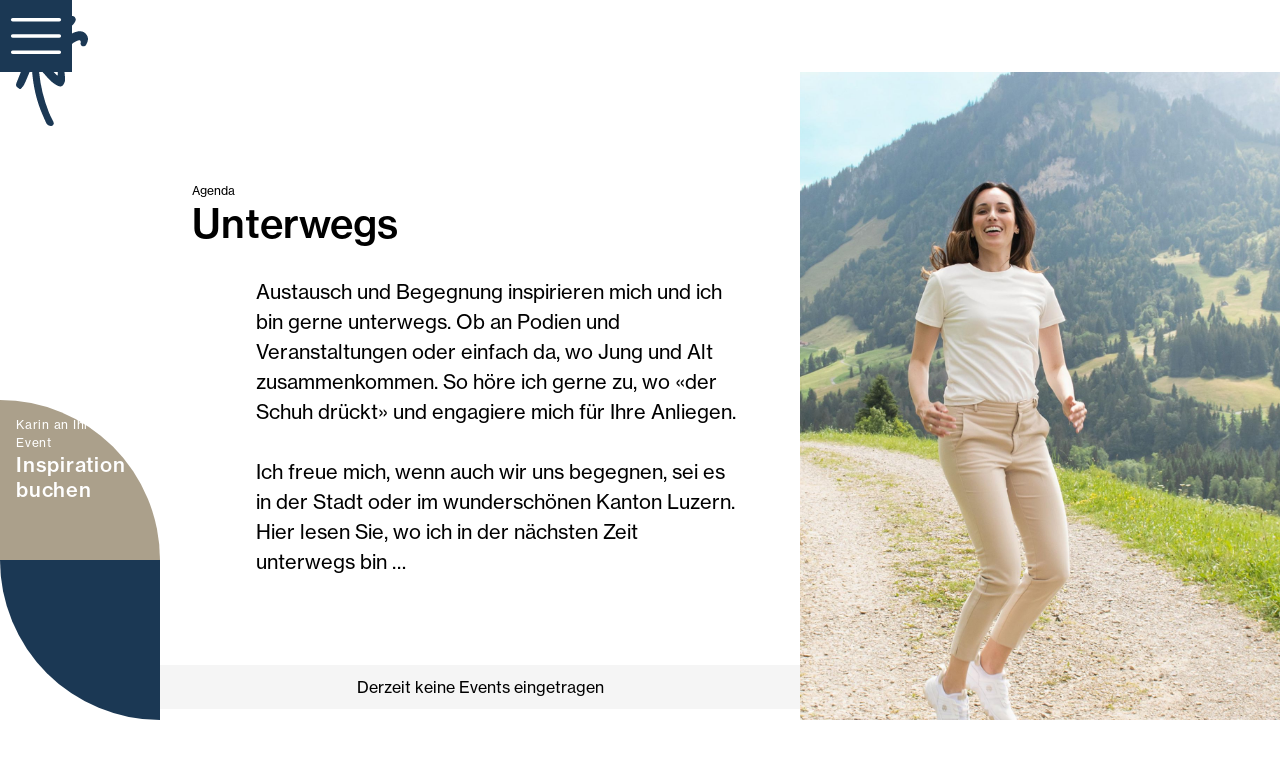

--- FILE ---
content_type: text/html
request_url: https://www.karinstadelmann.ch/events
body_size: 10213
content:
<!DOCTYPE html><!-- Last Published: Thu Dec 18 2025 10:02:39 GMT+0000 (Coordinated Universal Time) --><html data-wf-domain="www.karinstadelmann.ch" data-wf-page="63c6dde806e183956e8df49e" data-wf-site="63a0825744b73e62d786a1e5" lang="de"><head><meta charset="utf-8"/><title>Karin Stadelmann: Agenda</title><meta content="Viel Freude an der persönlichen Begegnung und gerne unterwegs: Hier erfahren Sie, welche Events in nächster Zeit anstehen. #fraustadelmaa" name="description"/><meta content="Karin Stadelmann: Agenda" property="og:title"/><meta content="Viel Freude an der persönlichen Begegnung und gerne unterwegs: Hier erfahren Sie, welche Events in nächster Zeit anstehen. #fraustadelmaa" property="og:description"/><meta content="https://cdn.prod.website-files.com/63a0825744b73e62d786a1e5/6635dec401742c3cceaed3fe_KarinStadelmann-SocalShare-3.jpg" property="og:image"/><meta content="Karin Stadelmann: Agenda" property="twitter:title"/><meta content="Viel Freude an der persönlichen Begegnung und gerne unterwegs: Hier erfahren Sie, welche Events in nächster Zeit anstehen. #fraustadelmaa" property="twitter:description"/><meta content="https://cdn.prod.website-files.com/63a0825744b73e62d786a1e5/6635dec401742c3cceaed3fe_KarinStadelmann-SocalShare-3.jpg" property="twitter:image"/><meta property="og:type" content="website"/><meta content="summary_large_image" name="twitter:card"/><meta content="width=device-width, initial-scale=1" name="viewport"/><link href="https://cdn.prod.website-files.com/63a0825744b73e62d786a1e5/css/karinstadelmann.shared.4a6ab27ff.min.css" rel="stylesheet" type="text/css"/><script src="https://use.typekit.net/chk5qoq.js" type="text/javascript"></script><script type="text/javascript">try{Typekit.load();}catch(e){}</script><script type="text/javascript">!function(o,c){var n=c.documentElement,t=" w-mod-";n.className+=t+"js",("ontouchstart"in o||o.DocumentTouch&&c instanceof DocumentTouch)&&(n.className+=t+"touch")}(window,document);</script><link href="https://cdn.prod.website-files.com/63a0825744b73e62d786a1e5/63c13d3c63fad42cbbc11504_KS-32.jpg" rel="shortcut icon" type="image/x-icon"/><link href="https://cdn.prod.website-files.com/63a0825744b73e62d786a1e5/63c13d42b818a3efdf94aeae_KS-256.jpg" rel="apple-touch-icon"/><link href="https://karinstadelmann.ch/events" rel="canonical"/><!-- Finsweet Cookie Consent -->
<script async src="https://cdn.jsdelivr.net/npm/@finsweet/cookie-consent@1/fs-cc.js" fs-cc-mode="opt-in"></script>

<!-- [Attributes by Finsweet] Modal -->
<script async src="https://cdn.jsdelivr.net/npm/@finsweet/attributes-modal@1/modal.js"></script>

<!-- [Attributes by Finsweet] Disable scrolling -->
<script defer src="https://cdn.jsdelivr.net/npm/@finsweet/attributes-scrolldisable@1/scrolldisable.js"></script>

<!-- [Brandsafari] Date translation -->
<script async src="https://cdn.jsdelivr.net/gh/brandsafari/attributes-date-translation@1/dist/index.js"></script>

<!-- [Swiper] Stylesheet -->
<link rel="stylesheet" href="https://cdn.jsdelivr.net/npm/swiper@9/swiper-bundle.min.css" /><style>
	.swiper-bullet {
  	border-radius: 50% !important;
  }
  .swiper-bullet.is-active {
  	background: #ff9b00 !important;
  }
</style></head><body><div class="page-wrapper"><div class="fs-cc-components"><div fs-cc="banner" class="fs-cc-banner_component"><div class="fs-cc-banner_container"><div class="fs-cc-banner_text">Diese Website verwendet Cookies, um die Benutzererfahrung zu verbessern. Durch Klick auf <strong>&quot;Cookies akzeptieren&quot;</strong> erklären Sie sich mit der Verwendung von Cookies gemäß unserer Cookie-Richtlinie einverstanden.</div><div class="fs-cc-banner_buttons-wrapper"><a fs-cc="open-preferences" href="#" class="fs-cc-banner_text-link">Preferences</a><a fs-cc="deny" href="#" class="button is-ghost w-button">Ablehnen</a><a fs-cc="allow" href="#" class="button is-ghost w-button">Cookies akzeptieren</a></div></div><div fs-cc="interaction" class="fs-cc-banner_trigger"></div></div></div><header data-w-id="5ddc6934-299d-853d-3a55-2d645af68166" class="nav_component"><div data-animation="over-right" class="navbar w-nav" data-easing2="ease" data-easing="ease" data-collapse="all" data-w-id="5ddc6934-299d-853d-3a55-2d645af68167" role="banner" data-duration="400" data-doc-height="1"><div class="navbar_container"><a href="/" class="navbar_brand w-nav-brand"><div class="navbar_brand-logo w-embed"><?xml version="1.0" encoding="UTF-8"?><svg id="b" xmlns="http://www.w3.org/2000/svg" viewBox="0 0 204.6147 311.7353"><g id="c"><path d="M201.5772,54.6544c-5.6633-9.1296-14.0623-12.9851-25.309-11.06-13.0064,2.2237-23.7998,8.1217-32.5827,18.3765-23.1226,27.0101-29.0152,58.601-25.8369,92.7996.4213,4.5114,1.3438,8.9642.2453,14.5635-10.6494-8.6283-17.6619-18.7177-24.3971-29.1378-8.8843-13.737-10.9053-14.3929-26.2369-8.8096-3.6795,1.3438-4.7087.9812-5.9086-2.9543-2.5436-8.3723,2.2611-13.0598,7.4551-17.9391,29.5858-27.8047,60.7447-53.8869,89.5573-82.5288,3.9355-3.9142,7.7377-7.8391,10.0308-13.0011,2.149-4.8314,1.1412-9.2309-2.405-12.7345-3.3756-3.3383-7.4285-2.453-11.3-.4266-4.6714,2.4478-8.767,5.6313-12.5212,9.3162-14.6969,14.4036-29.3085,28.8872-44.176,43.1095-9.0976,8.6976-18.6058,16.974-28.3433,25.8209-1.4932-4.6341,1.0079-7.1138,2.2397-9.9028,4.0955-9.2842,8.4577-18.4564,12.3932-27.81,2.9277-6.9592.128-13.2464-6.7512-16.3447-8.0151-3.6103-17.278,1.8558-20.8455,11.4706C38.7541,86.384,24.3932,136.6819,3.3557,184.5535c-1.2745,2.9063-2.4103,5.9352-3.1089,9.0229-1.5305,6.7299,4.4102,8.783,8.1377,12.0786,4.1808,3.6956,6.3779-.7626,8.5323-2.8423,5.69-5.4821,8.4577-12.9052,11.5773-19.923,5.1514-11.588,9.7055-23.4425,14.5849-35.3611,2.2024,1.8131,2.2131,3.9195,2.3571,5.882,3.2156,43.9948,12.4838,86.5443,30.2364,127.0728,3.6049,8.2337,7.1511,16.4994,11.1133,24.5624,2.3571,4.8047,12.4678,8.271,16.0887,5.9512,6.7725-4.3354,4.3835-9.5775,1.5732-15.0648-3.8289-7.4764-7.8497-14.9102-10.9427-22.696-14.5262-36.5503-23.9385-74.3964-27.7407-113.5811-.0998-1.0468-.4659-2.2916-.6115-3.4614-.0011-.0087-.0023-.0175-.0034-.0262-.1835-1.5076.0065-2.8868,1.6174-3.5516,2.3144-.9546,4.6928,1.6371,6.5859,3.3916,1.0505.9652,1.7225,2.3304,2.6984,3.3916,12.8891,14.0729,24.3491,29.7457,42.3256,38.1501,8.9536,4.1862,13.5237,2.517,18.2805-6.3619,3.4609-6.4686,3.0503-13.3797,2.325-20.2962-2.0957-19.907-4.3461-39.8353,1.5038-59.5182,5.5833-18.803,15.0542-34.4812,34.7105-41.5737,5.882-2.1224,9.6255-1.6638,8.479,6.3139-.6026,4.1862.9758,8.4044,5.6633,9.6149,4.3675,1.1306,8.3724-.8159,10.3295-4.7087,4.2288-8.4044,7.6577-17.102,1.9091-26.3649Z" style="fill:CurrentColor; stroke-width:0px;"/></g></svg></div></a><div class="navbar_buttons"><div class="navbar_menu-button w-nav-button"><div data-is-ix2-target="1" class="navbar-menu-icon" data-w-id="5ddc6934-299d-853d-3a55-2d645af68176" data-animation-type="lottie" data-src="https://cdn.prod.website-files.com/63a0825744b73e62d786a1e5/63ad2f0533698b1dbad17728_IconHamburger24.json" data-loop="0" data-direction="1" data-autoplay="0" data-renderer="svg" data-default-duration="0.5" data-duration="0" data-ix2-initial-state="0"></div></div></div><nav role="navigation" class="navbar_menu w-nav-menu"><div class="navbar_block-wrapper"><nav class="navbar_link-wrapper"><a href="/" class="navbar_link w-nav-link">Home</a><a href="/politik" class="navbar_link w-nav-link">Meine Politik</a><a href="/ueber-mich" class="navbar_link w-nav-link">Über mich</a><a href="/events" aria-current="page" class="navbar_link w-nav-link w--current">Events</a><a href="/blog" class="navbar_link w-nav-link">#fraustadelmaa</a><a href="/kontakt" class="navbar_link w-nav-link">Kontakt &amp; Medienanfragen</a></nav></div></nav></div></div></header><div class="global-styles w-embed"><style>

/* Make text look crisper and more legible in all browsers */
body {
  -webkit-font-smoothing: antialiased;
  -moz-osx-font-smoothing: grayscale;
  font-smoothing: antialiased;
  text-rendering: optimizeLegibility;
  
  width: 100%;
  height: 100%;
}

.w-nav-link.w--current {
    text-decoration: underline;
		text-underline-offset: 0.5rem;
		text-decoration-thickness: 0.25rem;
		text-decoration-color: rgba(255,255,255,0.35);
}

/* Focus state style for keyboard navigation for the focusable elements */
*[tabindex]:focus-visible,
  input[type="file"]:focus-visible {
   outline: 0.125rem solid #4d65ff;
   outline-offset: 0.125rem;
}

/* Get rid of top margin on first element in any rich text element */
.w-richtext > :not(div):first-child, .w-richtext > div:first-child > :first-child {
  margin-top: 0 !important;
}

/* Get rid of bottom margin on last element in any rich text element */
.w-richtext>:last-child, .w-richtext ol li:last-child, .w-richtext ul li:last-child {
	margin-bottom: 0 !important;
}

/* Prevent all click and hover interaction with an element */
.pointer-events-off {
	pointer-events: none;
}

/* Enables all click and hover interaction with an element */
.pointer-events-on {
  pointer-events: auto;
}

/* Create a class of .div-square which maintains a 1:1 dimension of a div */
.div-square::after {
	content: "";
	display: block;
	padding-bottom: 100%;
}

/* Make sure containers never lose their center alignment */
.container-medium,.container-small, .container-large {
	margin-right: auto !important;
  margin-left: auto !important;
}

/* 
Make the following elements inherit typography styles from the parent and not have hardcoded values. 
Important: You will not be able to style for example "All Links" in Designer with this CSS applied.
Uncomment this CSS to use it in the project. Leave this message for future hand-off.
*/
/*
a,
.w-input,
.w-select,
.w-tab-link,
.w-nav-link,
.w-dropdown-btn,
.w-dropdown-toggle,
.w-dropdown-link {
  color: inherit;
  text-decoration: inherit;
  font-size: inherit;
}
*/

/* Apply "..." after 3 lines of text */
.text-style-3lines {
	display: -webkit-box;
	overflow: hidden;
	-webkit-line-clamp: 3;
	-webkit-box-orient: vertical;
}

/* Apply "..." after 2 lines of text */
.text-style-2lines {
	display: -webkit-box;
	overflow: hidden;
	-webkit-line-clamp: 2;
	-webkit-box-orient: vertical;
}

/* Adds inline flex display */
.display-inlineflex {
  display: inline-flex;
}

/* These classes are never overwritten */
.hide {
  display: none !important;
}

@media screen and (max-width: 991px), 
  @media screen and (max-width: 767px), 
  @media screen and (max-width: 479px) {
    .hide, .hide-tablet{
      display: none !important;
    }
  }
  @media screen and (max-width: 767px) {
    .hide-mobile-landscape{
      display: none !important;
    }
  }
  @media screen and (max-width: 479px) {
    .hide-mobile{
      display: none !important;
    }
  }
 
.margin-0 {
  margin: 0rem !important;
}
  
.padding-0 {
  padding: 0rem !important;
}

.spacing-clean {
padding: 0rem !important;
margin: 0rem !important;
}

.margin-top {
  margin-right: 0rem !important;
  margin-bottom: 0rem !important;
  margin-left: 0rem !important;
}

.padding-top {
  padding-right: 0rem !important;
  padding-bottom: 0rem !important;
  padding-left: 0rem !important;
}
  
.margin-right {
  margin-top: 0rem !important;
  margin-bottom: 0rem !important;
  margin-left: 0rem !important;
}

.padding-right {
  padding-top: 0rem !important;
  padding-bottom: 0rem !important;
  padding-left: 0rem !important;
}

.margin-bottom {
  margin-top: 0rem !important;
  margin-right: 0rem !important;
  margin-left: 0rem !important;
}

.padding-bottom {
  padding-top: 0rem !important;
  padding-right: 0rem !important;
  padding-left: 0rem !important;
}

.margin-left {
  margin-top: 0rem !important;
  margin-right: 0rem !important;
  margin-bottom: 0rem !important;
}
  
.padding-left {
  padding-top: 0rem !important;
  padding-right: 0rem !important;
  padding-bottom: 0rem !important;
}
  
.margin-horizontal {
  margin-top: 0rem !important;
  margin-bottom: 0rem !important;
}

.padding-horizontal {
  padding-top: 0rem !important;
  padding-bottom: 0rem !important;
}

.margin-vertical {
  margin-right: 0rem !important;
  margin-left: 0rem !important;
}
  
.padding-vertical {
  padding-right: 0rem !important;
  padding-left: 0rem !important;
}

@media screen and (min-width: 992px){
	.calc-height {
		min-height: calc(100vh - 4.5rem)
	}
}

/* Hide scrollbar for Chrome, Safari and Opera */
.hide-scrollbar::-webkit-scrollbar {
  display: none;
}

/* Hide scrollbar for IE, Edge and Firefox */
.hide-scrollbar {
  -ms-overflow-style: none;  /* IE and Edge */
  scrollbar-width: none;  /* Firefox */
}


.w-dropdown-toggle .form_select-toggle-text {
    max-width: 90%;
    overflow: hidden;
    text-overflow: ellipsis;
    white-space: nowrap;
}
.w-dropdown-link { white-space: normal; }

.hyphenate {
  word-wrap: break-word !important;
  overflow-wrap: break-word !important;

-webkit-hyphens: auto !important;
   -moz-hyphens: auto !important;
        hyphens: auto !important;
}


</style></div><main class="main-wrapper"><div id="w-node-_31863cc7-bbce-b6ef-7827-0f59e9fcafef-6e8df49e" class="main_sidebar"><a href="/kontakt#speakerin" class="sidebar_button-square w-inline-block"><div class="square-wrapper"><div class="div-square_content text-color-white"><div class="text-size-tiny text-weight-normal">Karin an Ihrem Event</div><div class="heading-style-h5">Inspiration<br/>buchen</div></div><div class="div-square is-cake-tr background-color-beige"></div><div class="div-square_background"></div></div></a><div class="square-wrapper hide-desktop"><div class="div-square is-cake-bl background-color-blue"></div><div class="div-square_background background-color-orange"></div></div></div><aside class="section_events-white"></aside><section class="section_events"><div class="w-layout-grid events_hero-grid"><div id="w-node-_18e598e3-1caa-8cb9-2904-087411121143-6e8df49e" class="hero_content"><div class="padding-medium"><div class="heading-wrapper is-tablet-top"><h1 class="text-size-tiny text-weight-normal text-color-black">Agenda</h1><div class="padding-tiny"></div><h2 class="heading-style-h2 text-color-black">Unterwegs</h2><div class="padding-small"></div></div><div id="w-node-_18e598e3-1caa-8cb9-2904-08741112114c-6e8df49e" class="text-wrapper"><p class="text-size-medium">Austausch und Begegnung inspirieren mich und ich bin gerne unterwegs. Ob an Podien und Veranstaltungen oder einfach da, wo Jung und Alt zusammenkommen. So höre ich gerne zu, wo «der Schuh drückt» und engagiere mich für Ihre Anliegen.<br/><br/>Ich freue mich, wenn auch wir uns begegnen, sei es in der Stadt oder im wunderschönen Kanton Luzern. Hier lesen Sie, wo ich in der nächsten Zeit unterwegs bin …</p></div></div></div><div id="w-node-e6830b4a-6408-c21d-f4c8-a42a1d040aa6-6e8df49e" class="hero_image-wrapper"><img src="https://cdn.prod.website-files.com/63a0825744b73e62d786a1e5/655b2dc775942b71b2e95857_KarinStadelmann-2023-4.jpg" loading="lazy" sizes="100vw" srcset="https://cdn.prod.website-files.com/63a0825744b73e62d786a1e5/655b2dc775942b71b2e95857_KarinStadelmann-2023-4-p-500.jpg 500w, https://cdn.prod.website-files.com/63a0825744b73e62d786a1e5/655b2dc775942b71b2e95857_KarinStadelmann-2023-4-p-800.jpg 800w, https://cdn.prod.website-files.com/63a0825744b73e62d786a1e5/655b2dc775942b71b2e95857_KarinStadelmann-2023-4-p-1080.jpg 1080w, https://cdn.prod.website-files.com/63a0825744b73e62d786a1e5/655b2dc775942b71b2e95857_KarinStadelmann-2023-4-p-1600.jpg 1600w, https://cdn.prod.website-files.com/63a0825744b73e62d786a1e5/655b2dc775942b71b2e95857_KarinStadelmann-2023-4-p-2000.jpg 2000w, https://cdn.prod.website-files.com/63a0825744b73e62d786a1e5/655b2dc775942b71b2e95857_KarinStadelmann-2023-4.jpg 2113w" alt="" class="hero_image is-events"/></div><div id="w-node-bb30ba00-6263-4016-6505-16043d4bf395-6e8df49e" class="events_collection w-dyn-list"><div class="events_emtpy-state w-dyn-empty"><div>Derzeit keine Events eingetragen</div></div></div></div></section><section class="section_breake-events"><div class="w-layout-grid breake_grid"><div id="w-node-_1d4bb204-4dac-707a-0aba-279bed7822fa-6e8df49e" class="breake_image-wrapper"><img src="https://cdn.prod.website-files.com/63a0825744b73e62d786a1e5/64c7b7109bfa809ce0cc291c_KarinStadelmann_Luzern_3.jpg" loading="lazy" sizes="100vw" srcset="https://cdn.prod.website-files.com/63a0825744b73e62d786a1e5/64c7b7109bfa809ce0cc291c_KarinStadelmann_Luzern_3-p-500.jpg 500w, https://cdn.prod.website-files.com/63a0825744b73e62d786a1e5/64c7b7109bfa809ce0cc291c_KarinStadelmann_Luzern_3-p-800.jpg 800w, https://cdn.prod.website-files.com/63a0825744b73e62d786a1e5/64c7b7109bfa809ce0cc291c_KarinStadelmann_Luzern_3.jpg 1080w" alt="Karin sitzt auf einer Bank im Grünen" class="breake_image"/></div><div id="w-node-_17f63d14-14a7-ef4a-fb21-af0cfa807d33-6e8df49e" class="breake_quote-wrapper background-color-beige"><div class="padding-medium"><blockquote>Übrigens: Man trifft mich öfters samstags am «Märt z’Lozärn», gerne auch bei einer Schale im Café de Ville, an Sommertagen in der Seebadi Luzern oder auf heimischen Berggipfeln.</blockquote></div></div></div></section><section class="section_past-events"><div class="w-layout-grid past-events_grid"><div id="w-node-_22863d3a-baac-e54f-ea23-8cd791402667-6e8df49e" class="breake_image-wrapper"><img src="https://cdn.prod.website-files.com/63a0825744b73e62d786a1e5/63bb276ce7d3d40ca005f1d4_Stadtlauf_2022_2.jpg" loading="lazy" sizes="100vw" srcset="https://cdn.prod.website-files.com/63a0825744b73e62d786a1e5/63bb276ce7d3d40ca005f1d4_Stadtlauf_2022_2-p-500.jpg 500w, https://cdn.prod.website-files.com/63a0825744b73e62d786a1e5/63bb276ce7d3d40ca005f1d4_Stadtlauf_2022_2-p-800.jpg 800w, https://cdn.prod.website-files.com/63a0825744b73e62d786a1e5/63bb276ce7d3d40ca005f1d4_Stadtlauf_2022_2-p-1080.jpg 1080w, https://cdn.prod.website-files.com/63a0825744b73e62d786a1e5/63bb276ce7d3d40ca005f1d4_Stadtlauf_2022_2.jpg 1800w" alt="Karin Stadelmann bei einem Stadtlauf" class="breake_image"/></div><div id="w-node-_22863d3a-baac-e54f-ea23-8cd791402669-6e8df49e" class="breake_past-events background-color-champagner"><div class="padding-medium"><div class="heading-wrapper"><h1 class="text-size-tiny text-weight-normal">Rückblick</h1><div class="padding-tiny"></div><h2>Frühere Veranstaltungen</h2></div><div class="padding-bottom padding-medium"></div><div class="text-wrapper"><p class="text-size-medium">Sehr gerne habe ich an diesen Events teilgenommen – es war schön, euch/Ihnen dort zu begegnen!</p></div><div class="padding-bottom padding-medium"></div><div class="past-events_collection w-dyn-list"><div role="list" class="past-events_list w-dyn-items"><div role="listitem" class="past-events_item w-dyn-item"><article class="past-events_item-wrapper"><div class="past-events_event-wrapper"><div class="text-weight-medium">Neue Wege in der Führung: Diversität und der Wiedereinstieg als Erfolgsfaktoren</div><div>Hochschule Luzern, Zentralstrasse 9, 6002 Luzern</div></div><div>4/11/25</div></article></div><div role="listitem" class="past-events_item w-dyn-item"><article class="past-events_item-wrapper"><div class="past-events_event-wrapper"><div class="text-weight-medium">FCL vs Grasshopper Club Zürich</div><div>SWISSPORARENA</div></div><div>2/11/25</div></article></div><div role="listitem" class="past-events_item w-dyn-item"><article class="past-events_item-wrapper"><div class="past-events_event-wrapper"><div class="text-weight-medium">PV die Mitte Stadt Luzern</div><div>Restaurant Ochsen, Cheerstrasse 2, Luzern</div></div><div>30/10/25</div></article></div><div role="listitem" class="past-events_item w-dyn-item"><article class="past-events_item-wrapper"><div class="past-events_event-wrapper"><div class="text-weight-medium">Volksinitiative «Bezahlbare Kitas für alle»</div><div>Schulhaus Muoshof, Muoshofstrasse 26, 6102 Malters</div></div><div>29/10/25</div></article></div><div role="listitem" class="past-events_item w-dyn-item"><article class="past-events_item-wrapper"><div class="past-events_event-wrapper"><div class="text-weight-medium">Kultur-Apéro der IG Kultur Luzern</div><div>Burgerstrasse 22, 6003 Luzern</div></div><div>27/10/25</div></article></div></div></div></div></div></div></section></main><footer class="footer_component background-color-champagner"><div class="w-layout-grid footer_grid"><a id="w-node-d47de710-9dab-518e-6086-6f970adfe4b4-0adfe4b2" href="/kontakt" class="footer_link w-inline-block"><div class="square-wrapper"><div class="div-square_content"><div class="text-size-tiny text-weight-normal text-color-white">Jetzt unterstützen!</div><div class="heading-style-h5 text-color-white">Karins<br/>Politik</div></div><div class="div-square is-cake-tr background-color-orange"><div class="div-square_background"></div></div></div></a><a fs-modal-element="open-5" id="w-node-dc128f35-70ae-051a-0059-6a367ce09a71-0adfe4b2" href="/unterstuetzung" class="footer_link w-inline-block"><div class="square-wrapper"><div class="div-square_content is-tl"><div class="text-size-tiny text-weight-normal text-color-white">Hier abonnieren!</div><div class="heading-style-h5 text-color-white">#fraustadelmaa<br/>Newsletter</div></div><div class="div-square is-cake-br background-color-blue"><div class="div-square_background"></div></div></div></a><div id="w-node-d47de710-9dab-518e-6086-6f970adfe4d6-0adfe4b2" class="footer_kontakt"><div class="padding-medium"><div class="footer_kontakt-wrapper"><div class="footer_mail-wrapper"><div class="text-size-tiny">Kontakt und Anfragen</div><div class="text-size-regular"><a href="mailto:team@karinstadelmann.ch">team@karinstadelmann.ch</a></div></div></div></div></div><div id="w-node-d47de710-9dab-518e-6086-6f970adfe4e2-0adfe4b2" class="square-link-block"><div class="square-wrapper background-color-beige"><div class="div-square is-cake-br background-color-champagner"><div class="div-square_content is-tl hide"><a href="#">Twitter</a><a href="#">Instagram</a><a href="#">Facebook</a><a href="#">LinkedIn</a></div><div class="div-square_content is-tc"><div class="social-media_icon-group"><a href="https://twitter.com/fraustadelmaa" target="_blank" class="social-media_icon-box w-inline-block"><img src="https://cdn.prod.website-files.com/63a0825744b73e62d786a1e5/655f22d7a86be8959c607ddc_Logo-ba_X-Logo.svg" loading="lazy" alt="" class="social-media_icon is-twitter"/></a><a href="https://www.linkedin.com/in/karin-stadelmann-76a581203/?originalSubdomain=ch" target="_blank" class="social-media_icon-box w-inline-block"><img src="https://cdn.prod.website-files.com/63a0825744b73e62d786a1e5/63baedf9e7d3d42dec01857e_LinkedIn.svg" loading="lazy" alt="" class="social-media_icon"/></a><a href="https://www.facebook.com/fraustadelmaa" target="_blank" class="social-media_icon-box w-inline-block"><img src="https://cdn.prod.website-files.com/63a0825744b73e62d786a1e5/63baedf9e7d3d42d0401857f_FB-Icon.svg" loading="lazy" alt="" class="social-media_icon"/></a><a href="https://www.instagram.com/fraustadelmaa/" target="_blank" class="social-media_icon-box w-inline-block"><img src="https://cdn.prod.website-files.com/63a0825744b73e62d786a1e5/63baedf928018452e4258969_Insta-Icon.svg" loading="lazy" alt="" class="social-media_icon"/></a></div></div><div class="div-square_background background-color-beige"></div></div></div></div><div id="w-node-d47de710-9dab-518e-6086-6f970adfe4fe-0adfe4b2" class="square-link-block"><div class="square-wrapper"><div class="div-square is-cake-tl background-color-champagner"><nav class="div-square_content is-br"><a href="/legal">Datenschutz</a><a href="/legal#impressum">Impressum</a><div class="padding-bottom padding-small"></div><div class="footer_copyright text-color-black">©2023 Karin Stadelmann</div></nav><div class="div-square_background background-color-beige"></div></div></div></div><div id="w-node-_9481e801-0c39-b7ad-d286-238a33dfbe48-0adfe4b2" class="footer_menu"><div class="square-wrapper"><div class="div-square is-cake-br background-color-champagner"><div class="div-square_content is-tl"><a href="#">Home</a><a href="/politik">Meine Politik</a><a href="/ueber-mich">Über mich</a><a href="/kontakt">Kontakt</a></div><div class="div-square_background background-color-white"></div></div></div></div></div><div fs-modal-element="modal-5" class="form_modal"><div class="newsletter_form-wrapper w-form"><div class="padding-bottom padding-medium"></div><div class="newsletter_top"><div class="text-size-tiny">Newsletter ?</div><div class="heading-style-h4">Jetzt Eintragen</div></div><form id="newsletter-formular" name="wf-form-Newsletter-Formular" data-name="Newsletter Formular" action="https://karinstadelmann.us10.list-manage.com/subscribe/post?u=7b8b74651b5fea0d11e211b83&amp;amp;id=90ab0ff5ce&amp;amp;f_id=004acce5f0" method="post" class="newsletter_form" data-wf-page-id="63c6dde806e183956e8df49e" data-wf-element-id="5be537c6-b6a4-c2ab-0800-e823f944e720"><div id="w-node-_5be537c6-b6a4-c2ab-0800-e823f944e721-0adfe4b2" class="form_field-wrapper"><label for="VORNAME-4" class="form_label is-inside">Vorname</label><input class="form_input w-input" maxlength="256" name="VORNAME" data-name="VORNAME" placeholder="" type="text" id="VORNAME-4"/></div><div id="w-node-_5be537c6-b6a4-c2ab-0800-e823f944e725-0adfe4b2" class="form_field-wrapper"><label for="NACHNAME-4" class="form_label is-inside">Nachname</label><input class="form_input w-input" maxlength="256" name="NACHNAME" data-name="NACHNAME" placeholder="" type="text" id="NACHNAME-4"/></div><div id="w-node-_5be537c6-b6a4-c2ab-0800-e823f944e729-0adfe4b2" class="form_field-wrapper"><label for="newsletter-email" class="form_label is-inside">Email Addresse</label><input class="form_input w-input" maxlength="256" name="EMAIL" data-name="EMAIL" placeholder="" type="email" id="newsletter-email" required=""/></div><label class="w-checkbox form_field-wrapper is-checkbox"><div class="w-checkbox-input w-checkbox-input--inputType-custom form_checkbox"></div><input type="checkbox" id="Datenschutz-Checkbox" name="Datenschutz-Checkbox" data-name="Datenschutz Checkbox" required="" style="opacity:0;position:absolute;z-index:-1"/><span class="text-size-small w-form-label" for="Datenschutz-Checkbox">Ich habe die <a href="/datenschutz" class="text-color-white">Datenschutzerklärung </a>gelesen &amp; akzeptiere sie</span></label><input type="submit" data-wait="Einen Moment..." class="button is-form-submit w-button" value="Jetzt anmelden!"/></form><div class="form_message-success w-form-done"><div>Vielen Dank! Bitte öffnen Sie ihr Email Konto und klicken Sie auf den Bestätigungslink!</div></div><div class="form_message-error is-newsletter w-form-fail"><div>Oh! Es ist etwas schiefgelaufen. Bitte noch einmal versuchen!</div></div></div><div fs-modal-element="close-5" class="form_modal-close w-embed"><svg width="100%" height="100%" viewBox="0 0 65 65" fill="currentColor" xmlns="http://www.w3.org/2000/svg">
<rect x="3.53552" y="-0.00012207" width="86.0697" height="5" rx="2.5" transform="rotate(45 3.53552 -0.00012207)" fill="currentColor"></rect>
<rect y="60.8602" width="86.0697" height="5" rx="2.5" transform="rotate(-45 0 60.8602)" fill="currentColor"></rect>
</svg></div></div></footer></div><script src="https://d3e54v103j8qbb.cloudfront.net/js/jquery-3.5.1.min.dc5e7f18c8.js?site=63a0825744b73e62d786a1e5" type="text/javascript" integrity="sha256-9/aliU8dGd2tb6OSsuzixeV4y/faTqgFtohetphbbj0=" crossorigin="anonymous"></script><script src="https://cdn.prod.website-files.com/63a0825744b73e62d786a1e5/js/karinstadelmann.schunk.e0c428ff9737f919.js" type="text/javascript"></script><script src="https://cdn.prod.website-files.com/63a0825744b73e62d786a1e5/js/karinstadelmann.schunk.aa333c0137b38c9d.js" type="text/javascript"></script><script src="https://cdn.prod.website-files.com/63a0825744b73e62d786a1e5/js/karinstadelmann.5063296f.152bcdf1a9db0167.js" type="text/javascript"></script> <!-- SwiperJS configuration -->
<script type="module">
  import Swiper from 'https://cdn.jsdelivr.net/npm/swiper@9/swiper-bundle.esm.browser.min.js'
  const swipers = Array.from(document.querySelectorAll('.swiper-slider_component'))
  
  swipers.forEach(ss => {  
    
    console.log(ss)
    
    let loop = false
    if (ss.getAttribute("swiper-loop")) {
      loop = ss.getAttribute("swiper-loop") === "true"
    }
    let autoplay = false
    if (ss.getAttribute("swiper-autoplay") === "true") {    
    	autoplay = {
      	delay: Number(ss.getAttribute("swiper-autoplay-delay")) || 5000,
        disableOnInteraction: false,
        pauseOnMouseEnter: false,
      }      
    }

    console.log(ss.querySelector(".swiper"))
    try {
      const swiper = new Swiper(ss.querySelector(".swiper"), {
        speed: 700,
        loop: loop,
        autoHeight: false,
        observer: true,
        observeParents: true,
        parallax:true,
        centeredSlides: false,
        followFinger: true,
        freeMode: false,       
        slideToClickedSlide: false,
        slidesPerView: 1,
        spaceBetween: "0%",
        rewind: false,
        autoplay:autoplay,
        mousewheel: {
          forceToAxis: true
        },
        keyboard: {
          enabled: true,
          onlyInViewport: true
        },     
        pagination: {
          el: ss.querySelector(".swiper-bullet-wrapper"),
          bulletActiveClass: "is-active",
          bulletClass: "swiper-bullet",
          bulletElement: "button",
          clickable: true,
        },      
        navigation: {
          nextEl: ss.querySelector(".swiper-next"),
          prevEl: ss.querySelector(".swiper-prev"),
          disabledClass: "is-disabled"
        },
        slideActiveClass: "is-active",
        slideDuplicateActiveClass: "is-active"
      });
      const swiperName = getFirstComboClass(ss)
      window.swipers ||= {}
      window.swipers[swiperName] = swiper
      } catch (err) {
          console.log(err.message)
      }    
  }) 
  
  
function getFirstComboClass(element) {
  const classes = element.classList;
  for (let i = 0; i < classes.length; i++) {
    if (classes[i].startsWith("is-")) {
      return classes[i];
    }
  }
  return null; // No class starting with "is-" found
}
</script>
  


<script>

// Finsweet Hack 14 year
document.addEventListener('DOMContentLoaded', function () {
  // set the fs-hacks selector
  const YEAR_SELECTOR = '[fs-hacks-element="hack14-year"]';
  // get the the span element
  const yearSpan = document.querySelector(YEAR_SELECTOR);
  if (!yearSpan) return;
  // get the current year
  const currentYear = new Date().getFullYear();
  // set the year span element's text to the current year
  yearSpan.innerText = currentYear.toString();
});

</script></body></html>

--- FILE ---
content_type: text/css
request_url: https://cdn.prod.website-files.com/63a0825744b73e62d786a1e5/css/karinstadelmann.shared.4a6ab27ff.min.css
body_size: 26073
content:
html{-webkit-text-size-adjust:100%;-ms-text-size-adjust:100%;font-family:sans-serif}body{margin:0}article,aside,details,figcaption,figure,footer,header,hgroup,main,menu,nav,section,summary{display:block}audio,canvas,progress,video{vertical-align:baseline;display:inline-block}audio:not([controls]){height:0;display:none}[hidden],template{display:none}a{background-color:#0000}a:active,a:hover{outline:0}abbr[title]{border-bottom:1px dotted}b,strong{font-weight:700}dfn{font-style:italic}h1{margin:.67em 0;font-size:2em}mark{color:#000;background:#ff0}small{font-size:80%}sub,sup{vertical-align:baseline;font-size:75%;line-height:0;position:relative}sup{top:-.5em}sub{bottom:-.25em}img{border:0}svg:not(:root){overflow:hidden}hr{box-sizing:content-box;height:0}pre{overflow:auto}code,kbd,pre,samp{font-family:monospace;font-size:1em}button,input,optgroup,select,textarea{color:inherit;font:inherit;margin:0}button{overflow:visible}button,select{text-transform:none}button,html input[type=button],input[type=reset]{-webkit-appearance:button;cursor:pointer}button[disabled],html input[disabled]{cursor:default}button::-moz-focus-inner,input::-moz-focus-inner{border:0;padding:0}input{line-height:normal}input[type=checkbox],input[type=radio]{box-sizing:border-box;padding:0}input[type=number]::-webkit-inner-spin-button,input[type=number]::-webkit-outer-spin-button{height:auto}input[type=search]{-webkit-appearance:none}input[type=search]::-webkit-search-cancel-button,input[type=search]::-webkit-search-decoration{-webkit-appearance:none}legend{border:0;padding:0}textarea{overflow:auto}optgroup{font-weight:700}table{border-collapse:collapse;border-spacing:0}td,th{padding:0}@font-face{font-family:webflow-icons;src:url([data-uri])format("truetype");font-weight:400;font-style:normal}[class^=w-icon-],[class*=\ w-icon-]{speak:none;font-variant:normal;text-transform:none;-webkit-font-smoothing:antialiased;-moz-osx-font-smoothing:grayscale;font-style:normal;font-weight:400;line-height:1;font-family:webflow-icons!important}.w-icon-slider-right:before{content:""}.w-icon-slider-left:before{content:""}.w-icon-nav-menu:before{content:""}.w-icon-arrow-down:before,.w-icon-dropdown-toggle:before{content:""}.w-icon-file-upload-remove:before{content:""}.w-icon-file-upload-icon:before{content:""}*{box-sizing:border-box}html{height:100%}body{color:#333;background-color:#fff;min-height:100%;margin:0;font-family:Arial,sans-serif;font-size:14px;line-height:20px}img{vertical-align:middle;max-width:100%;display:inline-block}html.w-mod-touch *{background-attachment:scroll!important}.w-block{display:block}.w-inline-block{max-width:100%;display:inline-block}.w-clearfix:before,.w-clearfix:after{content:" ";grid-area:1/1/2/2;display:table}.w-clearfix:after{clear:both}.w-hidden{display:none}.w-button{color:#fff;line-height:inherit;cursor:pointer;background-color:#3898ec;border:0;border-radius:0;padding:9px 15px;text-decoration:none;display:inline-block}input.w-button{-webkit-appearance:button}html[data-w-dynpage] [data-w-cloak]{color:#0000!important}.w-code-block{margin:unset}pre.w-code-block code{all:inherit}.w-optimization{display:contents}.w-webflow-badge,.w-webflow-badge>img{box-sizing:unset;width:unset;height:unset;max-height:unset;max-width:unset;min-height:unset;min-width:unset;margin:unset;padding:unset;float:unset;clear:unset;border:unset;border-radius:unset;background:unset;background-image:unset;background-position:unset;background-size:unset;background-repeat:unset;background-origin:unset;background-clip:unset;background-attachment:unset;background-color:unset;box-shadow:unset;transform:unset;direction:unset;font-family:unset;font-weight:unset;color:unset;font-size:unset;line-height:unset;font-style:unset;font-variant:unset;text-align:unset;letter-spacing:unset;-webkit-text-decoration:unset;text-decoration:unset;text-indent:unset;text-transform:unset;list-style-type:unset;text-shadow:unset;vertical-align:unset;cursor:unset;white-space:unset;word-break:unset;word-spacing:unset;word-wrap:unset;transition:unset}.w-webflow-badge{white-space:nowrap;cursor:pointer;box-shadow:0 0 0 1px #0000001a,0 1px 3px #0000001a;visibility:visible!important;opacity:1!important;z-index:2147483647!important;color:#aaadb0!important;overflow:unset!important;background-color:#fff!important;border-radius:3px!important;width:auto!important;height:auto!important;margin:0!important;padding:6px!important;font-size:12px!important;line-height:14px!important;text-decoration:none!important;display:inline-block!important;position:fixed!important;inset:auto 12px 12px auto!important;transform:none!important}.w-webflow-badge>img{position:unset;visibility:unset!important;opacity:1!important;vertical-align:middle!important;display:inline-block!important}h1,h2,h3,h4,h5,h6{margin-bottom:10px;font-weight:700}h1{margin-top:20px;font-size:38px;line-height:44px}h2{margin-top:20px;font-size:32px;line-height:36px}h3{margin-top:20px;font-size:24px;line-height:30px}h4{margin-top:10px;font-size:18px;line-height:24px}h5{margin-top:10px;font-size:14px;line-height:20px}h6{margin-top:10px;font-size:12px;line-height:18px}p{margin-top:0;margin-bottom:10px}blockquote{border-left:5px solid #e2e2e2;margin:0 0 10px;padding:10px 20px;font-size:18px;line-height:22px}figure{margin:0 0 10px}ul,ol{margin-top:0;margin-bottom:10px;padding-left:40px}.w-list-unstyled{padding-left:0;list-style:none}.w-embed:before,.w-embed:after{content:" ";grid-area:1/1/2/2;display:table}.w-embed:after{clear:both}.w-video{width:100%;padding:0;position:relative}.w-video iframe,.w-video object,.w-video embed{border:none;width:100%;height:100%;position:absolute;top:0;left:0}fieldset{border:0;margin:0;padding:0}button,[type=button],[type=reset]{cursor:pointer;-webkit-appearance:button;border:0}.w-form{margin:0 0 15px}.w-form-done{text-align:center;background-color:#ddd;padding:20px;display:none}.w-form-fail{background-color:#ffdede;margin-top:10px;padding:10px;display:none}label{margin-bottom:5px;font-weight:700;display:block}.w-input,.w-select{color:#333;vertical-align:middle;background-color:#fff;border:1px solid #ccc;width:100%;height:38px;margin-bottom:10px;padding:8px 12px;font-size:14px;line-height:1.42857;display:block}.w-input::placeholder,.w-select::placeholder{color:#999}.w-input:focus,.w-select:focus{border-color:#3898ec;outline:0}.w-input[disabled],.w-select[disabled],.w-input[readonly],.w-select[readonly],fieldset[disabled] .w-input,fieldset[disabled] .w-select{cursor:not-allowed}.w-input[disabled]:not(.w-input-disabled),.w-select[disabled]:not(.w-input-disabled),.w-input[readonly],.w-select[readonly],fieldset[disabled]:not(.w-input-disabled) .w-input,fieldset[disabled]:not(.w-input-disabled) .w-select{background-color:#eee}textarea.w-input,textarea.w-select{height:auto}.w-select{background-color:#f3f3f3}.w-select[multiple]{height:auto}.w-form-label{cursor:pointer;margin-bottom:0;font-weight:400;display:inline-block}.w-radio{margin-bottom:5px;padding-left:20px;display:block}.w-radio:before,.w-radio:after{content:" ";grid-area:1/1/2/2;display:table}.w-radio:after{clear:both}.w-radio-input{float:left;margin:3px 0 0 -20px;line-height:normal}.w-file-upload{margin-bottom:10px;display:block}.w-file-upload-input{opacity:0;z-index:-100;width:.1px;height:.1px;position:absolute;overflow:hidden}.w-file-upload-default,.w-file-upload-uploading,.w-file-upload-success{color:#333;display:inline-block}.w-file-upload-error{margin-top:10px;display:block}.w-file-upload-default.w-hidden,.w-file-upload-uploading.w-hidden,.w-file-upload-error.w-hidden,.w-file-upload-success.w-hidden{display:none}.w-file-upload-uploading-btn{cursor:pointer;background-color:#fafafa;border:1px solid #ccc;margin:0;padding:8px 12px;font-size:14px;font-weight:400;display:flex}.w-file-upload-file{background-color:#fafafa;border:1px solid #ccc;flex-grow:1;justify-content:space-between;margin:0;padding:8px 9px 8px 11px;display:flex}.w-file-upload-file-name{font-size:14px;font-weight:400;display:block}.w-file-remove-link{cursor:pointer;width:auto;height:auto;margin-top:3px;margin-left:10px;padding:3px;display:block}.w-icon-file-upload-remove{margin:auto;font-size:10px}.w-file-upload-error-msg{color:#ea384c;padding:2px 0;display:inline-block}.w-file-upload-info{padding:0 12px;line-height:38px;display:inline-block}.w-file-upload-label{cursor:pointer;background-color:#fafafa;border:1px solid #ccc;margin:0;padding:8px 12px;font-size:14px;font-weight:400;display:inline-block}.w-icon-file-upload-icon,.w-icon-file-upload-uploading{width:20px;margin-right:8px;display:inline-block}.w-icon-file-upload-uploading{height:20px}.w-container{max-width:940px;margin-left:auto;margin-right:auto}.w-container:before,.w-container:after{content:" ";grid-area:1/1/2/2;display:table}.w-container:after{clear:both}.w-container .w-row{margin-left:-10px;margin-right:-10px}.w-row:before,.w-row:after{content:" ";grid-area:1/1/2/2;display:table}.w-row:after{clear:both}.w-row .w-row{margin-left:0;margin-right:0}.w-col{float:left;width:100%;min-height:1px;padding-left:10px;padding-right:10px;position:relative}.w-col .w-col{padding-left:0;padding-right:0}.w-col-1{width:8.33333%}.w-col-2{width:16.6667%}.w-col-3{width:25%}.w-col-4{width:33.3333%}.w-col-5{width:41.6667%}.w-col-6{width:50%}.w-col-7{width:58.3333%}.w-col-8{width:66.6667%}.w-col-9{width:75%}.w-col-10{width:83.3333%}.w-col-11{width:91.6667%}.w-col-12{width:100%}.w-hidden-main{display:none!important}@media screen and (max-width:991px){.w-container{max-width:728px}.w-hidden-main{display:inherit!important}.w-hidden-medium{display:none!important}.w-col-medium-1{width:8.33333%}.w-col-medium-2{width:16.6667%}.w-col-medium-3{width:25%}.w-col-medium-4{width:33.3333%}.w-col-medium-5{width:41.6667%}.w-col-medium-6{width:50%}.w-col-medium-7{width:58.3333%}.w-col-medium-8{width:66.6667%}.w-col-medium-9{width:75%}.w-col-medium-10{width:83.3333%}.w-col-medium-11{width:91.6667%}.w-col-medium-12{width:100%}.w-col-stack{width:100%;left:auto;right:auto}}@media screen and (max-width:767px){.w-hidden-main,.w-hidden-medium{display:inherit!important}.w-hidden-small{display:none!important}.w-row,.w-container .w-row{margin-left:0;margin-right:0}.w-col{width:100%;left:auto;right:auto}.w-col-small-1{width:8.33333%}.w-col-small-2{width:16.6667%}.w-col-small-3{width:25%}.w-col-small-4{width:33.3333%}.w-col-small-5{width:41.6667%}.w-col-small-6{width:50%}.w-col-small-7{width:58.3333%}.w-col-small-8{width:66.6667%}.w-col-small-9{width:75%}.w-col-small-10{width:83.3333%}.w-col-small-11{width:91.6667%}.w-col-small-12{width:100%}}@media screen and (max-width:479px){.w-container{max-width:none}.w-hidden-main,.w-hidden-medium,.w-hidden-small{display:inherit!important}.w-hidden-tiny{display:none!important}.w-col{width:100%}.w-col-tiny-1{width:8.33333%}.w-col-tiny-2{width:16.6667%}.w-col-tiny-3{width:25%}.w-col-tiny-4{width:33.3333%}.w-col-tiny-5{width:41.6667%}.w-col-tiny-6{width:50%}.w-col-tiny-7{width:58.3333%}.w-col-tiny-8{width:66.6667%}.w-col-tiny-9{width:75%}.w-col-tiny-10{width:83.3333%}.w-col-tiny-11{width:91.6667%}.w-col-tiny-12{width:100%}}.w-widget{position:relative}.w-widget-map{width:100%;height:400px}.w-widget-map label{width:auto;display:inline}.w-widget-map img{max-width:inherit}.w-widget-map .gm-style-iw{text-align:center}.w-widget-map .gm-style-iw>button{display:none!important}.w-widget-twitter{overflow:hidden}.w-widget-twitter-count-shim{vertical-align:top;text-align:center;background:#fff;border:1px solid #758696;border-radius:3px;width:28px;height:20px;display:inline-block;position:relative}.w-widget-twitter-count-shim *{pointer-events:none;-webkit-user-select:none;user-select:none}.w-widget-twitter-count-shim .w-widget-twitter-count-inner{text-align:center;color:#999;font-family:serif;font-size:15px;line-height:12px;position:relative}.w-widget-twitter-count-shim .w-widget-twitter-count-clear{display:block;position:relative}.w-widget-twitter-count-shim.w--large{width:36px;height:28px}.w-widget-twitter-count-shim.w--large .w-widget-twitter-count-inner{font-size:18px;line-height:18px}.w-widget-twitter-count-shim:not(.w--vertical){margin-left:5px;margin-right:8px}.w-widget-twitter-count-shim:not(.w--vertical).w--large{margin-left:6px}.w-widget-twitter-count-shim:not(.w--vertical):before,.w-widget-twitter-count-shim:not(.w--vertical):after{content:" ";pointer-events:none;border:solid #0000;width:0;height:0;position:absolute;top:50%;left:0}.w-widget-twitter-count-shim:not(.w--vertical):before{border-width:4px;border-color:#75869600 #5d6c7b #75869600 #75869600;margin-top:-4px;margin-left:-9px}.w-widget-twitter-count-shim:not(.w--vertical).w--large:before{border-width:5px;margin-top:-5px;margin-left:-10px}.w-widget-twitter-count-shim:not(.w--vertical):after{border-width:4px;border-color:#fff0 #fff #fff0 #fff0;margin-top:-4px;margin-left:-8px}.w-widget-twitter-count-shim:not(.w--vertical).w--large:after{border-width:5px;margin-top:-5px;margin-left:-9px}.w-widget-twitter-count-shim.w--vertical{width:61px;height:33px;margin-bottom:8px}.w-widget-twitter-count-shim.w--vertical:before,.w-widget-twitter-count-shim.w--vertical:after{content:" ";pointer-events:none;border:solid #0000;width:0;height:0;position:absolute;top:100%;left:50%}.w-widget-twitter-count-shim.w--vertical:before{border-width:5px;border-color:#5d6c7b #75869600 #75869600;margin-left:-5px}.w-widget-twitter-count-shim.w--vertical:after{border-width:4px;border-color:#fff #fff0 #fff0;margin-left:-4px}.w-widget-twitter-count-shim.w--vertical .w-widget-twitter-count-inner{font-size:18px;line-height:22px}.w-widget-twitter-count-shim.w--vertical.w--large{width:76px}.w-background-video{color:#fff;height:500px;position:relative;overflow:hidden}.w-background-video>video{object-fit:cover;z-index:-100;background-position:50%;background-size:cover;width:100%;height:100%;margin:auto;position:absolute;inset:-100%}.w-background-video>video::-webkit-media-controls-start-playback-button{-webkit-appearance:none;display:none!important}.w-background-video--control{background-color:#0000;padding:0;position:absolute;bottom:1em;right:1em}.w-background-video--control>[hidden]{display:none!important}.w-slider{text-align:center;clear:both;-webkit-tap-highlight-color:#0000;tap-highlight-color:#0000;background:#ddd;height:300px;position:relative}.w-slider-mask{z-index:1;white-space:nowrap;height:100%;display:block;position:relative;left:0;right:0;overflow:hidden}.w-slide{vertical-align:top;white-space:normal;text-align:left;width:100%;height:100%;display:inline-block;position:relative}.w-slider-nav{z-index:2;text-align:center;-webkit-tap-highlight-color:#0000;tap-highlight-color:#0000;height:40px;margin:auto;padding-top:10px;position:absolute;inset:auto 0 0}.w-slider-nav.w-round>div{border-radius:100%}.w-slider-nav.w-num>div{font-size:inherit;line-height:inherit;width:auto;height:auto;padding:.2em .5em}.w-slider-nav.w-shadow>div{box-shadow:0 0 3px #3336}.w-slider-nav-invert{color:#fff}.w-slider-nav-invert>div{background-color:#2226}.w-slider-nav-invert>div.w-active{background-color:#222}.w-slider-dot{cursor:pointer;background-color:#fff6;width:1em;height:1em;margin:0 3px .5em;transition:background-color .1s,color .1s;display:inline-block;position:relative}.w-slider-dot.w-active{background-color:#fff}.w-slider-dot:focus{outline:none;box-shadow:0 0 0 2px #fff}.w-slider-dot:focus.w-active{box-shadow:none}.w-slider-arrow-left,.w-slider-arrow-right{cursor:pointer;color:#fff;-webkit-tap-highlight-color:#0000;tap-highlight-color:#0000;-webkit-user-select:none;user-select:none;width:80px;margin:auto;font-size:40px;position:absolute;inset:0;overflow:hidden}.w-slider-arrow-left [class^=w-icon-],.w-slider-arrow-right [class^=w-icon-],.w-slider-arrow-left [class*=\ w-icon-],.w-slider-arrow-right [class*=\ w-icon-]{position:absolute}.w-slider-arrow-left:focus,.w-slider-arrow-right:focus{outline:0}.w-slider-arrow-left{z-index:3;right:auto}.w-slider-arrow-right{z-index:4;left:auto}.w-icon-slider-left,.w-icon-slider-right{width:1em;height:1em;margin:auto;inset:0}.w-slider-aria-label{clip:rect(0 0 0 0);border:0;width:1px;height:1px;margin:-1px;padding:0;position:absolute;overflow:hidden}.w-slider-force-show{display:block!important}.w-dropdown{text-align:left;z-index:900;margin-left:auto;margin-right:auto;display:inline-block;position:relative}.w-dropdown-btn,.w-dropdown-toggle,.w-dropdown-link{vertical-align:top;color:#222;text-align:left;white-space:nowrap;margin-left:auto;margin-right:auto;padding:20px;text-decoration:none;position:relative}.w-dropdown-toggle{-webkit-user-select:none;user-select:none;cursor:pointer;padding-right:40px;display:inline-block}.w-dropdown-toggle:focus{outline:0}.w-icon-dropdown-toggle{width:1em;height:1em;margin:auto 20px auto auto;position:absolute;top:0;bottom:0;right:0}.w-dropdown-list{background:#ddd;min-width:100%;display:none;position:absolute}.w-dropdown-list.w--open{display:block}.w-dropdown-link{color:#222;padding:10px 20px;display:block}.w-dropdown-link.w--current{color:#0082f3}.w-dropdown-link:focus{outline:0}@media screen and (max-width:767px){.w-nav-brand{padding-left:10px}}.w-lightbox-backdrop{cursor:auto;letter-spacing:normal;text-indent:0;text-shadow:none;text-transform:none;visibility:visible;white-space:normal;word-break:normal;word-spacing:normal;word-wrap:normal;color:#fff;text-align:center;z-index:2000;opacity:0;-webkit-user-select:none;-moz-user-select:none;-webkit-tap-highlight-color:transparent;background:#000000e6;outline:0;font-family:Helvetica Neue,Helvetica,Ubuntu,Segoe UI,Verdana,sans-serif;font-size:17px;font-style:normal;font-weight:300;line-height:1.2;list-style:disc;position:fixed;inset:0;-webkit-transform:translate(0)}.w-lightbox-backdrop,.w-lightbox-container{-webkit-overflow-scrolling:touch;height:100%;overflow:auto}.w-lightbox-content{height:100vh;position:relative;overflow:hidden}.w-lightbox-view{opacity:0;width:100vw;height:100vh;position:absolute}.w-lightbox-view:before{content:"";height:100vh}.w-lightbox-group,.w-lightbox-group .w-lightbox-view,.w-lightbox-group .w-lightbox-view:before{height:86vh}.w-lightbox-frame,.w-lightbox-view:before{vertical-align:middle;display:inline-block}.w-lightbox-figure{margin:0;position:relative}.w-lightbox-group .w-lightbox-figure{cursor:pointer}.w-lightbox-img{width:auto;max-width:none;height:auto}.w-lightbox-image{float:none;max-width:100vw;max-height:100vh;display:block}.w-lightbox-group .w-lightbox-image{max-height:86vh}.w-lightbox-caption{text-align:left;text-overflow:ellipsis;white-space:nowrap;background:#0006;padding:.5em 1em;position:absolute;bottom:0;left:0;right:0;overflow:hidden}.w-lightbox-embed{width:100%;height:100%;position:absolute;inset:0}.w-lightbox-control{cursor:pointer;background-position:50%;background-repeat:no-repeat;background-size:24px;width:4em;transition:all .3s;position:absolute;top:0}.w-lightbox-left{background-image:url([data-uri]);display:none;bottom:0;left:0}.w-lightbox-right{background-image:url([data-uri]);display:none;bottom:0;right:0}.w-lightbox-close{background-image:url([data-uri]);background-size:18px;height:2.6em;right:0}.w-lightbox-strip{white-space:nowrap;padding:0 1vh;line-height:0;position:absolute;bottom:0;left:0;right:0;overflow:auto hidden}.w-lightbox-item{box-sizing:content-box;cursor:pointer;width:10vh;padding:2vh 1vh;display:inline-block;-webkit-transform:translate(0,0)}.w-lightbox-active{opacity:.3}.w-lightbox-thumbnail{background:#222;height:10vh;position:relative;overflow:hidden}.w-lightbox-thumbnail-image{position:absolute;top:0;left:0}.w-lightbox-thumbnail .w-lightbox-tall{width:100%;top:50%;transform:translateY(-50%)}.w-lightbox-thumbnail .w-lightbox-wide{height:100%;left:50%;transform:translate(-50%)}.w-lightbox-spinner{box-sizing:border-box;border:5px solid #0006;border-radius:50%;width:40px;height:40px;margin-top:-20px;margin-left:-20px;animation:.8s linear infinite spin;position:absolute;top:50%;left:50%}.w-lightbox-spinner:after{content:"";border:3px solid #0000;border-bottom-color:#fff;border-radius:50%;position:absolute;inset:-4px}.w-lightbox-hide{display:none}.w-lightbox-noscroll{overflow:hidden}@media (min-width:768px){.w-lightbox-content{height:96vh;margin-top:2vh}.w-lightbox-view,.w-lightbox-view:before{height:96vh}.w-lightbox-group,.w-lightbox-group .w-lightbox-view,.w-lightbox-group .w-lightbox-view:before{height:84vh}.w-lightbox-image{max-width:96vw;max-height:96vh}.w-lightbox-group .w-lightbox-image{max-width:82.3vw;max-height:84vh}.w-lightbox-left,.w-lightbox-right{opacity:.5;display:block}.w-lightbox-close{opacity:.8}.w-lightbox-control:hover{opacity:1}}.w-lightbox-inactive,.w-lightbox-inactive:hover{opacity:0}.w-richtext:before,.w-richtext:after{content:" ";grid-area:1/1/2/2;display:table}.w-richtext:after{clear:both}.w-richtext[contenteditable=true]:before,.w-richtext[contenteditable=true]:after{white-space:initial}.w-richtext ol,.w-richtext ul{overflow:hidden}.w-richtext .w-richtext-figure-selected.w-richtext-figure-type-video div:after,.w-richtext .w-richtext-figure-selected[data-rt-type=video] div:after,.w-richtext .w-richtext-figure-selected.w-richtext-figure-type-image div,.w-richtext .w-richtext-figure-selected[data-rt-type=image] div{outline:2px solid #2895f7}.w-richtext figure.w-richtext-figure-type-video>div:after,.w-richtext figure[data-rt-type=video]>div:after{content:"";display:none;position:absolute;inset:0}.w-richtext figure{max-width:60%;position:relative}.w-richtext figure>div:before{cursor:default!important}.w-richtext figure img{width:100%}.w-richtext figure figcaption.w-richtext-figcaption-placeholder{opacity:.6}.w-richtext figure div{color:#0000;font-size:0}.w-richtext figure.w-richtext-figure-type-image,.w-richtext figure[data-rt-type=image]{display:table}.w-richtext figure.w-richtext-figure-type-image>div,.w-richtext figure[data-rt-type=image]>div{display:inline-block}.w-richtext figure.w-richtext-figure-type-image>figcaption,.w-richtext figure[data-rt-type=image]>figcaption{caption-side:bottom;display:table-caption}.w-richtext figure.w-richtext-figure-type-video,.w-richtext figure[data-rt-type=video]{width:60%;height:0}.w-richtext figure.w-richtext-figure-type-video iframe,.w-richtext figure[data-rt-type=video] iframe{width:100%;height:100%;position:absolute;top:0;left:0}.w-richtext figure.w-richtext-figure-type-video>div,.w-richtext figure[data-rt-type=video]>div{width:100%}.w-richtext figure.w-richtext-align-center{clear:both;margin-left:auto;margin-right:auto}.w-richtext figure.w-richtext-align-center.w-richtext-figure-type-image>div,.w-richtext figure.w-richtext-align-center[data-rt-type=image]>div{max-width:100%}.w-richtext figure.w-richtext-align-normal{clear:both}.w-richtext figure.w-richtext-align-fullwidth{text-align:center;clear:both;width:100%;max-width:100%;margin-left:auto;margin-right:auto;display:block}.w-richtext figure.w-richtext-align-fullwidth>div{padding-bottom:inherit;display:inline-block}.w-richtext figure.w-richtext-align-fullwidth>figcaption{display:block}.w-richtext figure.w-richtext-align-floatleft{float:left;clear:none;margin-right:15px}.w-richtext figure.w-richtext-align-floatright{float:right;clear:none;margin-left:15px}.w-nav{z-index:1000;background:#ddd;position:relative}.w-nav:before,.w-nav:after{content:" ";grid-area:1/1/2/2;display:table}.w-nav:after{clear:both}.w-nav-brand{float:left;color:#333;text-decoration:none;position:relative}.w-nav-link{vertical-align:top;color:#222;text-align:left;margin-left:auto;margin-right:auto;padding:20px;text-decoration:none;display:inline-block;position:relative}.w-nav-link.w--current{color:#0082f3}.w-nav-menu{float:right;position:relative}[data-nav-menu-open]{text-align:center;background:#c8c8c8;min-width:200px;position:absolute;top:100%;left:0;right:0;overflow:visible;display:block!important}.w--nav-link-open{display:block;position:relative}.w-nav-overlay{width:100%;display:none;position:absolute;top:100%;left:0;right:0;overflow:hidden}.w-nav-overlay [data-nav-menu-open]{top:0}.w-nav[data-animation=over-left] .w-nav-overlay{width:auto}.w-nav[data-animation=over-left] .w-nav-overlay,.w-nav[data-animation=over-left] [data-nav-menu-open]{z-index:1;top:0;right:auto}.w-nav[data-animation=over-right] .w-nav-overlay{width:auto}.w-nav[data-animation=over-right] .w-nav-overlay,.w-nav[data-animation=over-right] [data-nav-menu-open]{z-index:1;top:0;left:auto}.w-nav-button{float:right;cursor:pointer;-webkit-tap-highlight-color:#0000;tap-highlight-color:#0000;-webkit-user-select:none;user-select:none;padding:18px;font-size:24px;display:none;position:relative}.w-nav-button:focus{outline:0}.w-nav-button.w--open{color:#fff;background-color:#c8c8c8}.w-nav[data-collapse=all] .w-nav-menu{display:none}.w-nav[data-collapse=all] .w-nav-button,.w--nav-dropdown-open,.w--nav-dropdown-toggle-open{display:block}.w--nav-dropdown-list-open{position:static}@media screen and (max-width:991px){.w-nav[data-collapse=medium] .w-nav-menu{display:none}.w-nav[data-collapse=medium] .w-nav-button{display:block}}@media screen and (max-width:767px){.w-nav[data-collapse=small] .w-nav-menu{display:none}.w-nav[data-collapse=small] .w-nav-button{display:block}.w-nav-brand{padding-left:10px}}@media screen and (max-width:479px){.w-nav[data-collapse=tiny] .w-nav-menu{display:none}.w-nav[data-collapse=tiny] .w-nav-button{display:block}}.w-tabs{position:relative}.w-tabs:before,.w-tabs:after{content:" ";grid-area:1/1/2/2;display:table}.w-tabs:after{clear:both}.w-tab-menu{position:relative}.w-tab-link{vertical-align:top;text-align:left;cursor:pointer;color:#222;background-color:#ddd;padding:9px 30px;text-decoration:none;display:inline-block;position:relative}.w-tab-link.w--current{background-color:#c8c8c8}.w-tab-link:focus{outline:0}.w-tab-content{display:block;position:relative;overflow:hidden}.w-tab-pane{display:none;position:relative}.w--tab-active{display:block}@media screen and (max-width:479px){.w-tab-link{display:block}}.w-ix-emptyfix:after{content:""}@keyframes spin{0%{transform:rotate(0)}to{transform:rotate(360deg)}}.w-dyn-empty{background-color:#ddd;padding:10px}.w-dyn-hide,.w-dyn-bind-empty,.w-condition-invisible{display:none!important}.wf-layout-layout{display:grid}:root{--black:black;--orange:#ff9b00;--white:white;--white-smoke:whitesmoke;--deep-pink:#db4883;--midnight-blue:#1b3854;--antique-white:#ece2d0;--dark-grey:#aba08b;--dark-olive-green:#3b4219;--floral-white:#f5f0e8;--antique-white-2:#fbf9f6;--muted:grey}.w-layout-grid{grid-row-gap:16px;grid-column-gap:16px;grid-template-rows:auto auto;grid-template-columns:1fr 1fr;grid-auto-columns:1fr;display:grid}.w-checkbox{margin-bottom:5px;padding-left:20px;display:block}.w-checkbox:before{content:" ";grid-area:1/1/2/2;display:table}.w-checkbox:after{content:" ";clear:both;grid-area:1/1/2/2;display:table}.w-checkbox-input{float:left;margin:4px 0 0 -20px;line-height:normal}.w-checkbox-input--inputType-custom{border:1px solid #ccc;border-radius:2px;width:12px;height:12px}.w-checkbox-input--inputType-custom.w--redirected-checked{background-color:#3898ec;background-image:url(https://d3e54v103j8qbb.cloudfront.net/static/custom-checkbox-checkmark.589d534424.svg);background-position:50%;background-repeat:no-repeat;background-size:cover;border-color:#3898ec}.w-checkbox-input--inputType-custom.w--redirected-focus{box-shadow:0 0 3px 1px #3898ec}.w-pagination-wrapper{flex-wrap:wrap;justify-content:center;display:flex}.w-pagination-previous{color:#333;background-color:#fafafa;border:1px solid #ccc;border-radius:2px;margin-left:10px;margin-right:10px;padding:9px 20px;font-size:14px;display:block}.w-pagination-previous-icon{margin-right:4px}.w-pagination-next{color:#333;background-color:#fafafa;border:1px solid #ccc;border-radius:2px;margin-left:10px;margin-right:10px;padding:9px 20px;font-size:14px;display:block}.w-pagination-next-icon{margin-left:4px}body{color:#000;font-family:neue-haas-grotesk-text,sans-serif;font-size:1rem;line-height:1.5}h1{margin-top:0;margin-bottom:0;font-family:neue-haas-grotesk-text,sans-serif;font-size:3rem;font-weight:500;line-height:1.1}h2{margin-top:0;margin-bottom:0;font-size:3.125rem;font-weight:500;line-height:1.1}h3{-webkit-hyphens:auto;hyphens:auto;margin-top:0;margin-bottom:0;font-size:2rem;font-weight:700;line-height:1.2}h4{margin-top:0;margin-bottom:0;font-size:1.5rem;font-weight:500;line-height:1.4}h5{margin-top:0;margin-bottom:0;font-size:1.25rem;font-weight:500;line-height:1.5}h6{margin-top:0;margin-bottom:0;font-size:1rem;font-weight:500;line-height:1.5}p{margin-bottom:1.5rem}a{color:var(--black);letter-spacing:.75px;font-size:.875rem;font-weight:500;text-decoration:none}a:hover{font-weight:400}ul,ol{margin-top:0;margin-bottom:0;padding-left:1.5rem}li{margin-bottom:.25rem}img{max-width:100%;display:inline-block}label{margin-bottom:.25rem;font-weight:500}blockquote{border-left:.25rem solid #e2e2e2;margin-bottom:0;padding:0 1.25rem;font-size:1.25rem;line-height:1.5}figure{margin-top:2rem;margin-bottom:2rem}figcaption{text-align:center;margin-top:.25rem}.utility-page_component{justify-content:center;align-items:center;width:100vw;max-width:100%;height:100vh;max-height:100%;padding-left:1.25rem;padding-right:1.25rem;display:flex}.utility-page_form-block{grid-column-gap:1rem;grid-row-gap:1rem;text-align:center;flex-direction:column;justify-content:flex-start;align-items:stretch;max-width:20rem;display:flex}.utility-page_form{grid-column-gap:1rem;grid-row-gap:1rem;flex-direction:column;justify-content:flex-start;align-items:stretch;display:flex}.utility-page_image{height:10rem;margin-left:auto;margin-right:auto}.global-styles{display:block;position:fixed;inset:0% auto auto 0%}.margin-custom2{margin:2.5rem}.padding-xlarge{padding:4rem}.margin-xlarge{margin:4rem}.margin-xsmall{margin:.5rem}.padding-xhuge{padding:8rem}.margin-custom1{margin:1.5rem}.padding-0{padding:0}.padding-xxhuge{padding:12rem}.padding-huge{padding:6rem}.margin-large{margin:3rem}.padding-xxlarge{padding:5rem}.margin-xxsmall{margin:.25rem}.padding-custom3{padding:3.5rem}.padding-large{padding:3rem}.margin-tiny{margin:.125rem}.padding-small{padding:1rem}.padding-custom2{padding:2.5rem}.margin-custom3{margin:3.5rem}.padding-custom1{padding:1.5rem}.margin-huge{margin:6rem}.padding-medium{padding:2rem}.padding-xsmall{padding:.5rem}.margin-xxlarge{margin:5rem}.padding-xxsmall{padding:.25rem}.margin-xhuge{margin:8rem}.padding-tiny{padding:.125rem}.margin-small{margin:1rem}.margin-medium{margin:2rem}.margin-xxhuge{margin:12rem}.margin-0{margin:0}.margin-horizontal{margin-top:0;margin-bottom:0}.padding-top{padding-bottom:0;padding-left:0;padding-right:0}.margin-vertical{margin-left:0;margin-right:0}.margin-bottom{margin-top:0;margin-left:0;margin-right:0}.padding-left{padding-top:0;padding-bottom:0;padding-right:0}.padding-vertical{padding-left:0;padding-right:0}.padding-horizontal{padding-top:0;padding-bottom:0}.margin-right{margin-top:0;margin-bottom:0;margin-left:0}.margin-top{margin-bottom:0;margin-left:0;margin-right:0}.margin-left{margin-top:0;margin-bottom:0;margin-right:0}.padding-right{padding-top:0;padding-bottom:0;padding-left:0}.padding-bottom{padding-top:0;padding-left:0;padding-right:0}.form_checkbox{cursor:pointer;background-color:#fff;border-style:none;border-radius:0;flex-direction:row;align-items:center;width:1rem;height:1rem;margin-top:.2rem;margin-bottom:.5rem;margin-right:1rem;padding-left:0;display:inline-block}.form_checkbox.w--redirected-checked{background-color:var(--orange);background-size:contain}.form_checkbox.w--redirected-focus{box-shadow:none}.form_checkbox-icon{border-radius:.125rem;width:.875rem;height:.875rem;margin:0 .5rem 0 0}.form_checkbox-icon.w--redirected-checked{background-size:90%;border-radius:.125rem;width:.875rem;height:.875rem;margin:0 .5rem 0 0}.form_checkbox-icon.w--redirected-focus{border-radius:.125rem;width:.875rem;height:.875rem;margin:0 .5rem 0 0;box-shadow:0 0 .25rem 0 #3898ec}.fs-styleguide_background{border:1px solid #0000001a;flex-direction:column;justify-content:center;align-items:stretch;width:100%;display:flex}.fs-styleguide_spacing{grid-column-gap:.5rem;grid-row-gap:.5rem;background-image:linear-gradient(#fff0,#0073e61a);grid-template-rows:auto auto;grid-template-columns:1fr;grid-auto-columns:1fr;place-content:start;place-items:start stretch;display:grid;position:relative}.form_checkbox-label{border-bottom:1px solid #000;width:95%;margin-bottom:.25rem;padding-bottom:.5rem;display:inline-block}.form_checkbox-label.is-lightborder{border-bottom-color:var(--white)}.form_checkbox-label.is-no-border{border-bottom-style:none}.icon-1x1-small{flex:none;width:1rem;height:1rem;margin-right:.3rem}.overflow-auto{overflow:auto}.spacing-clean{margin:0;padding:0}.icon-1x1-large{z-index:2;width:5rem;height:5rem;position:relative}.icon-1x1-large.is-video{filter:invert()}.z-index-2{z-index:2;position:relative}.fs-styleguide_background-space{width:1px;height:1px;margin:5rem}.text-weight-semibold{font-weight:600}.text-style-strikethrough{text-decoration:line-through}.fs-styleguide_item{grid-column-gap:1.125rem;grid-row-gap:1.125rem;border-bottom:1px solid #0000001a;grid-template-rows:auto;grid-template-columns:1fr;grid-auto-columns:1fr;place-content:start;place-items:start;padding-bottom:3rem;display:grid;position:relative}.fs-styleguide_item.is-stretch{justify-items:stretch}.max-width-full{width:100%;max-width:none}.fs-styleguide_item-header{border-bottom:1px solid #0000001a;width:100%;padding-bottom:2rem}.fs-styleguide_heading-large{font-size:6rem}.background-color-black{background-color:var(--black);color:var(--white)}.z-index-1{z-index:1;position:relative}.text-color-black{color:#000}.text-color-grey{color:gray}.fs-styleguide_2-col{grid-column-gap:4rem;grid-row-gap:4rem;grid-template-rows:auto;grid-template-columns:1fr 1fr;grid-auto-columns:1fr;width:100%;display:grid}.fs-styleguide_2-col.is-align-start{align-items:start}.form_message-success{background-color:var(--white-smoke);color:var(--black);text-align:left;padding:1.5rem;position:relative}.fs-styleguide_row{grid-column-gap:.75rem;grid-row-gap:.75rem;flex-direction:row;grid-template-rows:auto;grid-template-columns:auto;grid-auto-columns:auto;grid-auto-flow:column;justify-content:flex-start;align-items:center;display:flex}.heading-style-h3{font-size:2rem;font-weight:500;line-height:1.2}.text-rich-text h1,.text-rich-text h2,.text-rich-text h3,.text-rich-text h4{margin-top:1.5rem;margin-bottom:1rem}.text-rich-text h5,.text-rich-text h6{margin-top:1.25rem;margin-bottom:1rem}.text-rich-text p{margin-bottom:1rem}.text-rich-text ul,.text-rich-text ol{margin-bottom:1.5rem}.text-rich-text.is-home-slider-richtext{color:var(--white);text-align:right;white-space:normal;font-size:3rem;font-weight:500;line-height:1.5}.text-rich-text.is-home-slider-richtext.text-background{line-height:2}.container-small{width:100%;max-width:48rem;margin-left:auto;margin-right:auto}.icon-height-small{height:1rem}.icon-1x1-medium{width:2rem;height:2rem}.heading-style-h1{font-size:3rem;font-weight:500;line-height:1.1}.padding-global{padding-left:4rem;padding-right:4rem}.text-weight-normal{font-weight:400}.padding-section-small{padding-top:3rem;padding-bottom:3rem}.max-width-small{width:100%;max-width:20rem}.text-color-white{color:#fff}.text-style-italic{font-style:italic}.text-weight-medium{font-weight:500}.overflow-hidden{overflow:hidden}.fs-styleguide_section-header{grid-column-gap:1rem;grid-row-gap:1rem;border-bottom:1px solid #000;grid-template-rows:auto;grid-template-columns:1fr;grid-auto-columns:1fr;width:100%;padding-bottom:3rem;line-height:1.4;display:grid}.text-size-tiny{font-size:.75rem}.max-width-xxlarge{width:100%;max-width:80rem}.fs-styleguide_1-col{grid-column-gap:3rem;grid-row-gap:3rem;grid-template-rows:auto;grid-template-columns:1fr;grid-auto-columns:1fr;width:100%;display:grid}.overflow-visible{overflow:visible}.fs-styleguide_empty-box{z-index:-1;background-color:#0073e61a;border:1px dashed #0073e6;min-width:3rem;height:3rem;position:relative}.text-weight-light{font-weight:300}.fs-styleguide_heading-medium{font-size:4rem}.max-width-xsmall{width:100%;max-width:16rem}.fs-styleguide_4-col{grid-column-gap:4rem;grid-row-gap:4rem;grid-template-rows:auto;grid-template-columns:1fr 1fr 1fr 1fr;grid-auto-columns:1fr;width:100%;display:grid}.text-size-regular{font-size:1rem}.text-weight-xbold{font-weight:800}.text-align-right{text-align:right}.text-weight-bold{font-weight:700}.max-width-medium{width:100%;max-width:32rem}.fs-styleguide_item-wrapper{grid-column-gap:3rem;grid-row-gap:3rem;flex-direction:column;justify-content:flex-start;align-items:flex-start;width:100%;display:flex}.max-width-large{width:100%;max-width:48rem}.fs-styleguide_header-block{grid-column-gap:2rem;grid-row-gap:2rem;grid-template-rows:auto;grid-template-columns:1fr;grid-auto-columns:1fr;place-items:center start;display:grid}.form_field-wrapper{position:relative}.form_field-wrapper.is-checkbox{align-items:flex-start;display:flex}.form_field-wrapper.is-indent{margin-left:2rem;margin-right:1.2rem}.background-color-white{background-color:var(--white)}.text-style-muted{opacity:.6}.div-square.is-cake-tr{border-top-right-radius:100%}.div-square.is-cake-tr.background-color-pink{background-color:var(--deep-pink)}.div-square.is-cake-tl{border-top-left-radius:100%}.div-square.is-cake-br{border-bottom-right-radius:100%}.div-square.is-cake-br.is-health{background-image:url(https://cdn.prod.website-files.com/63a0825744b73e62d786a1e5/63c07918cad8d3afd856d611_KarinStadelmann_LeistungsstarkesGesundheitssystem.jpg);background-position:50%;background-size:cover;background-attachment:scroll}.div-square.is-cake-br.is-social{background-image:url(https://cdn.prod.website-files.com/63a0825744b73e62d786a1e5/63c07976cad8d36ca856dc47_KarinStadelmann_SichereSozalwerke.jpg);background-position:50%;background-size:cover}.div-square.is-cake-br.is-education{background-image:url(https://cdn.prod.website-files.com/63a0825744b73e62d786a1e5/63c07917e04a2d6fa36ce0f7_KarinStadelmann_BildungundForschung.jpg);background-position:0 0;background-size:cover}.div-square.is-cake-br.is-economy{background-image:url(https://cdn.prod.website-files.com/63a0825744b73e62d786a1e5/63c07baa6016a0a7cf4962f1_KarinStadelmann_StarkeWirtschaft.jpg);background-position:50%;background-size:cover;background-attachment:scroll}.div-square.is-cake-bl{border-bottom-left-radius:100%}.div-square.is-cake-bl.background-color-champagner{padding-bottom:0}.text-size-small{letter-spacing:.75px;font-size:.875rem;font-weight:500}.text-size-small.is-blog,.text-size-small.is-weight-normal{font-weight:400}.text-size-small.is-weight-normal.is-no-leterspacing{letter-spacing:0}.heading-style-h4{font-size:1.5rem;font-weight:500;line-height:1.4}.heading-style-h4.is-home{color:var(--white)}.form_label.is-inside{background-color:var(--midnight-blue);padding-left:.3rem;padding-right:.3rem;font-size:.875rem;position:absolute;top:-.6rem;left:.3rem}.max-width-xlarge{width:100%;max-width:64rem}.form_radio-icon{width:.875rem;height:.875rem;margin-top:0;margin-left:0;margin-right:.5rem}.form_radio-icon.w--redirected-checked{border-width:.25rem;width:.875rem;height:.875rem}.form_radio-icon.w--redirected-focus{width:.875rem;height:.875rem;box-shadow:0 0 .25rem 0 #3898ec}.text-style-nowrap{white-space:nowrap}.text-align-left{text-align:left}.background-color-grey{background-color:var(--white-smoke)}.form_input{color:#fff;background-color:#0000;min-height:3rem;margin-bottom:.75rem;padding:.5rem 1rem}.form_input.is-text-area{min-height:8rem;padding-top:.75rem}.heading-style-h6{font-size:1rem;font-weight:500;line-height:1.5}.padding-section-large{padding-top:8rem;padding-bottom:8rem}.fs-styleguide_3-col{grid-column-gap:4rem;grid-row-gap:4rem;grid-template-rows:auto;grid-template-columns:1fr 1fr 1fr;grid-auto-columns:1fr;align-items:stretch;width:100%;display:grid}.fs-styleguide_3-col.is-align-start{align-items:start}.text-style-link{color:#000;text-decoration:underline}.text-size-large{font-size:1.5rem}.fs-styleguide_header{background-color:#0000000d}.heading-style-h2{font-size:3.125rem;font-weight:500;line-height:1.1}.heading-style-h2.is-blog{font-size:3rem;font-weight:400}.page-wrapper{position:relative}.page-wrapper.is-blog{flex-flow:column;min-height:100vh;display:flex}.fs-styleguide_label{color:#fff;background-color:#0073e6;flex-direction:row;justify-content:flex-start;align-items:center;padding:.25rem .75rem;font-weight:600;line-height:1.4;display:flex}.fs-styleguide_label.is-tag{background-color:#be4aa5}.fs-styleguide_label.is-hex{color:#000;background-color:#f5f5f5}.fs-styleguide_version{z-index:5;color:#000;font-weight:500;text-decoration:none}.heading-style-h5{font-size:1.25rem;font-weight:500;line-height:1.25}.container-large{width:100%;max-width:80rem;margin-left:auto;margin-right:auto}.icon-height-medium{height:2rem}.text-style-allcaps{text-transform:uppercase}.overflow-scroll{overflow:scroll}.form_message-error{border-bottom:1px solid var(--deep-pink);text-align:center;background-color:#0000;margin-top:.75rem;padding:.75rem}.form_message-error.is-newsletter{text-align:left;max-width:30rem}.icon-height-large{height:3rem}.text-align-center{text-align:center}.form_component{margin-bottom:0}.main-wrapper.scroll-snap-wrapper{height:100vh;overflow:scroll}.main-wrapper.is-home{flex-flow:column;display:flex;position:relative}.max-width-xxsmall{width:100%;max-width:12rem}.layer{justify-content:center;align-items:center;position:absolute;inset:0%}.text-style-quote{border-left:.25rem solid #e2e2e2;margin-bottom:0;padding:0 1.25rem;font-size:1.25rem;line-height:1.5}.align-center{margin-left:auto;margin-right:auto}.button{color:#fff;text-align:center;cursor:pointer;background-color:#000;padding:.75rem 1.5rem;font-weight:500;transition:background-color .3s}.button:hover{font-weight:500}.button.is-text{color:#000;background-color:#0000;border:2px solid #0000}.button.is-small{padding:.5rem 1.25rem}.button.is-form-submit{background-color:var(--white);color:var(--midnight-blue);transition:opacity .25s cubic-bezier(.215,.61,.355,1),background-color .3s}.button.is-form-submit:hover{opacity:.75}.button.is-large{padding:1rem 2rem}.button.is-secondary{color:#000;background-color:#0000;border:2px solid #000;border-bottom-width:.125rem}.button.is-icon{grid-column-gap:1rem;grid-row-gap:1rem;flex-direction:row;justify-content:center;align-items:center;text-decoration:none;display:flex}.button.is-icon.is-home{background-color:#0000;border:1px solid #000}.button.is-komitee-filter{color:#000;background-color:#0000;border:2px solid #000;border-bottom-width:.125rem;transition:color .35s,background-color .35s;position:relative}.button.is-komitee-filter:hover{background-color:var(--black);color:var(--white);font-weight:400}.button.is-ghost{color:var(--black);background-color:#0000;border:.1rem solid #000}.button.is-ghost:hover{background-color:var(--black);color:#fff}.button.is-blue{background-color:var(--midnight-blue)}.fs-styleguide_classes{grid-column-gap:1px;grid-row-gap:1px;grid-template-rows:auto;grid-template-columns:1fr;grid-auto-columns:1fr;display:grid}.text-size-medium{font-size:1.25rem}.fs-styleguide_section{grid-column-gap:6rem;grid-row-gap:6rem;grid-template-rows:auto;grid-template-columns:1fr;grid-auto-columns:1fr;place-items:start;display:grid}.fs-styleguide_section.is-vertical{grid-column-gap:4rem;grid-row-gap:4rem;grid-template-columns:1fr}.button-group{grid-column-gap:1rem;grid-row-gap:1rem;flex-flow:wrap;justify-content:flex-start;align-items:center;display:flex}.hide{display:none}.padding-section-medium{padding-top:5rem;padding-bottom:5rem}.padding-section-medium.is-sidebar{height:100%}.container-medium{width:100%;max-width:64rem;margin-left:auto;margin-right:auto}.form_radio{flex-direction:row;align-items:center;margin-bottom:.5rem;padding-left:0;display:flex}.fs-styleguide_spacing-all{display:none}.fs-styleguide_color.is-1{background-color:#000}.fs-styleguide_color.is-2{background-color:#f5f5f5}.fs-styleguide_color.is-3{background-color:#fff}.fs-styleguide_color.is-4{background-color:var(--midnight-blue)}.fs-styleguide_color.is-5{background-color:var(--antique-white)}.fs-styleguide_color.is-6{background-color:var(--dark-grey)}.fs-styleguide_color.is-7{background-color:var(--dark-olive-green)}.fs-styleguide_color.is-8{background-color:var(--deep-pink)}.fs-styleguide_color.is-9{background-color:var(--orange)}.fs-cc-manager_trigger{display:none}.fs-cc-banner_text-link{color:#4353ff;border-bottom:2px solid #4353ff;font-weight:400;text-decoration:none;display:none}.fs-cc-prefs_trigger,.fs-cc-banner_trigger{display:none}.fs-cc-banner_buttons-wrapper{grid-column-gap:1rem;grid-row-gap:1rem;flex-direction:row;flex:none;grid-template-rows:auto;grid-template-columns:auto auto;grid-auto-columns:1fr;justify-content:flex-start;align-items:center;display:flex}.fs-cc-prefs_checkbox{z-index:1;opacity:0;cursor:pointer;width:100%;height:100%;margin-top:0;margin-left:0;position:absolute;inset:0%}.fs-cc-banner_component{z-index:998;background-color:var(--white);border-top:1px solid #4353ff29;padding:1.5rem 2rem;display:none;position:fixed;inset:auto 0% 0%}.fs-cc-banner_text{color:#616161;margin-right:1.5rem}.fs-cc-banner_container{align-items:center;width:100%;max-width:80rem;margin-left:auto;margin-right:auto;display:flex}.heading-style-legal3{margin-top:1rem;font-size:1rem;font-weight:500}.imprint_grid{grid-template-rows:auto;grid-template-columns:1fr min-content 1fr 1fr}.grid-vertical-divider{background-color:#000;width:.125rem;height:100%;margin-left:1rem;margin-right:1rem}.imprint_grid-vertical-divider{display:flex}.imprint_grid-item-content{flex-direction:column;display:flex}.imprint_grid-item-heading{min-height:2rem}.imprint_grid-item-credit-wrapper{margin-bottom:1rem}.footer_component{margin-top:auto}.heading-style-legal2{margin-top:1rem;font-size:1.5rem}.imprint_heading{margin-bottom:2rem}.fs-styleguide_label_bs-class{color:#fff;background-color:#f52354;flex-direction:row;justify-content:flex-start;align-items:center;padding:.25rem .75rem;font-weight:600;line-height:1.4;display:flex}.home_grid{grid-column-gap:0px;grid-row-gap:0px;grid-template:"."minmax(0,1fr)"."12.5vw/1fr 1fr 1fr 1fr 1fr 1fr 1fr 1fr;height:100vh}.home_main-image-wrapper{display:flex;position:relative}.home_content{display:flex;position:relative;overflow:hidden}.home_main-image{object-fit:cover;width:100%}.home_partei-logo{justify-content:center;align-items:center;width:100%;height:100%;display:flex;position:relative}.home_partei-logo-image{width:36%;min-width:7rem;max-width:10rem}.background-color-blue{background-color:var(--midnight-blue);color:var(--white)}.background-color-champagner{background-color:var(--antique-white)}.background-color-beige{background-color:var(--dark-grey);color:var(--white)}.background-color-olive{background-color:var(--dark-olive-green);color:var(--white)}.background-color-pink{background-color:var(--deep-pink);color:var(--white)}.background-color-orange{background-color:var(--orange);color:var(--white)}.home_partei-logo-background{z-index:-1;width:100%;position:absolute;inset:0%}.square-wrapper{width:100%;position:relative;overflow:hidden}.square-wrapper.is-menu{overflow:hidden}.square-wrapper.is-menu:hover{font-weight:500}.div-square_background{z-index:-1;position:absolute;inset:0%}.div-square_background.background-color-white{background-color:var(--white)}.div-square_content{z-index:1;flex-direction:column;max-width:100%;padding:1rem;font-weight:400;display:flex;position:absolute;inset:auto auto 0% 0%}.div-square_content.is-br{text-align:right;flex-direction:column;display:flex;inset:auto 0% 0% auto}.div-square_content.is-tl{flex-direction:column;display:flex;inset:0% auto auto 0%}.div-square_content.is-tr{text-align:right;flex-direction:column;display:flex;inset:0% 0% auto auto}.div-square_content.is-split{flex-direction:column;justify-content:space-between;height:100%;display:flex}.div-square_content.is-tc{inset:0% 0% auto}.div-square_content.is-bl:hover{font-weight:400}.home-hero_menu-link{color:var(--white)}.home-hero_menu-link.is-hashtag{color:var(--midnight-blue);font-family:calluna,sans-serif;font-size:1rem;font-style:italic;font-weight:700}.home-hero_menu-link.is-black{color:var(--black)}.section_about{min-height:100vh}.navbar_container{justify-content:flex-end;align-items:center;height:4.5rem;display:flex}.navbar{background-color:#0000;position:fixed;inset:0% 0% auto}.navbar_brand{position:fixed;top:1rem;left:1rem}.navbar_brand.w--current{color:var(--midnight-blue)}.navbar_menu{z-index:1;background-color:var(--midnight-blue);align-items:flex-start;width:40vw;height:100vh;padding-top:4rem;display:flex}.navbar_menu-button{z-index:2;background-color:var(--midnight-blue);color:var(--white);justify-content:center;align-items:center;width:4.5rem;height:4.5rem;padding:.5rem;display:flex;position:static;inset:0% 0% auto auto}.navbar_menu-button.w--open{background-color:var(--midnight-blue)}.navbar_link-wrapper{flex-direction:column;justify-content:center;align-items:flex-start;padding:1rem 1rem 1rem 3rem;display:flex}.navbar_block-wrapper{flex-direction:column;justify-content:space-between}.main_sidebar{z-index:1;flex-direction:column;justify-content:flex-end;width:20%;height:100%;display:flex;position:fixed;inset:0% auto 0% 0%}.politik_hero-button{transition:color .25s,background-color .25s}.politik_hero-button:hover{background-color:var(--midnight-blue);color:var(--white)}.square-border{z-index:-1;border-style:solid none solid solid;border-width:1.5px;border-color:var(--midnight-blue);position:absolute;inset:0%}.square-border.is-politik-1,.square-border.is-politik-2{border-bottom-style:none}.square-border.is-twint-4,.square-border.is-wahlen-2{border-right-style:solid}.square-border.is-wahlen-1,.square-border.is-wahlen-2{border-bottom-style:none}.hero_image-wrapper{min-height:40rem}.hero_image-wrapper.is-politik{min-height:auto}.hero_image-wrapper.is-wahlen{height:100%;position:relative}.hero_image{object-fit:cover;width:100%;height:100%}.hero_image.is-politik{object-position:50% 0%}.politik_side-content-grid{grid-column-gap:16px;grid-row-gap:4rem;flex-direction:column;grid-template-rows:auto auto;grid-template-columns:1fr;grid-auto-columns:1fr;justify-content:space-between;align-items:flex-end;height:100%;display:grid}.politik_side-content-grid.is-speaker{grid-template-rows:auto}.side-content-grid_logo{height:7rem}.side-content_list{padding-left:0;list-style-type:none}.side-content_list-item{border-bottom:1px solid var(--white);margin-bottom:.5rem;padding-bottom:.5rem}.text-wrapper{max-width:50ch}.politik_graphic-grid{grid-column-gap:0px;grid-row-gap:0px;grid-template-columns:2fr 3fr;grid-template-areas:"golden-grid-top-left golden-grid-top-right""golden-grid-bottom-left golden-grid-bottom-right";justify-content:center}.square-top-left{width:12.5vw;position:relative}.square-top-right-wrapper{position:relative}.square-top-right{z-index:-1;opacity:1;width:7.8vw}.politik_section-content{margin-left:20%;margin-right:20%}.about_hero-grid{grid-column-gap:0px;grid-row-gap:0px;grid-template:".""."/minmax(0,1fr) minmax(0,1fr) minmax(0,1fr) minmax(0,1fr) minmax(0,1fr);grid-auto-flow:dense;min-height:100vh;position:relative}.main-content-list{padding-left:0;list-style-type:none}.main-content-liste-item{border-bottom:1px solid #000;margin-bottom:.5rem}.navbar_brand-logo{color:var(--midnight-blue);width:4.5rem;height:auto}.home-hero_intro-wrapper{align-self:flex-end}.text-color-blue{color:var(--midnight-blue)}.square-link-block{cursor:pointer;flex:0 auto;display:block}.highlight-button{z-index:10;width:12rem;height:12rem;position:absolute;inset:0% 0% auto auto}.section_hero,.section_events{min-height:100vh}.events_collection{grid-column-gap:16px;grid-row-gap:16px;grid-template-rows:auto auto;grid-template-columns:1fr 1fr;grid-auto-columns:1fr}.events-list{grid-column-gap:0px;grid-row-gap:0px;grid-template-rows:auto auto;grid-template-columns:1fr;grid-auto-columns:1fr;display:grid}.events_item{position:relative}.events_termin-grid{grid-column-gap:0px;grid-row-gap:1rem;grid-template-rows:auto;grid-template-columns:1fr 3fr}.events_item-background{z-index:-1;opacity:.1;position:absolute;inset:0%}.events_hero-grid{grid-column-gap:0px;grid-row-gap:0px;grid-template:".""."max-content/1fr 1fr 1fr 1fr 1fr;grid-auto-flow:dense;align-items:start;min-height:100vh;position:relative}.navbar_link{color:var(--white);margin-bottom:2rem;margin-left:0;margin-right:0;padding:0;font-size:2rem}.navbar_link.w--current{color:var(--white)}.section_contact{min-height:100vh}.contact_hero-grid{grid-column-gap:0px;grid-row-gap:0px;grid-template:"."minmax(0,1fr)/1fr 1fr 1fr 1fr 1fr;grid-auto-flow:dense;align-items:start;min-height:100vh;position:relative}.twint-button{cursor:pointer;width:100%;height:100%;position:sticky}.twint-button:hover{background-color:var(--midnight-blue);color:var(--white)}.twint-button.hide-tablet{display:none}.komitee_grid{grid-column-gap:0px;grid-row-gap:0px;grid-template:"."4.5rem".""."1fr"."1fr"."/1fr 1fr 1fr 1fr 1fr;grid-auto-flow:dense;align-items:start;min-height:100vh;position:relative}.grid_center-content{flex-direction:column;align-items:center;display:flex}.grid_position-right-wrapper{height:100vh;position:sticky;top:0}.komitee_item{grid-column-gap:0px;grid-row-gap:0px;flex-direction:column;grid-template-rows:auto minmax(min-content,1fr);grid-template-columns:1fr;grid-auto-columns:1fr}.section_komitee{min-height:100vh;position:relative}.komitee_image{object-fit:cover;width:100%;height:100%}.komitee_image-wrapper{background-image:url(https://d3e54v103j8qbb.cloudfront.net/img/background-image.svg);background-position:50%;background-size:cover}.komitee_quote-signatur{grid-column-gap:.5rem;flex-direction:column;justify-content:flex-end;display:flex}.komitee_list-2{grid-column-gap:0px;grid-row-gap:0px;grid-template-rows:auto auto;grid-template-columns:1fr 1fr;grid-auto-columns:1fr}.komitee_item-2{grid-column-gap:0px;grid-row-gap:0px;grid-template-rows:auto;grid-template-columns:1fr;grid-auto-columns:1fr;display:grid}.komitee_item-2.background-color-grey{grid-template-rows:repeat(auto-fit,minmax(200px,60vh));grid-template-columns:1fr}.komitee_image-small-wrapper{max-height:60vh;display:flex}.komitee_image-small{object-fit:cover;width:100%}.komitee_quote-wrapper{grid-row-gap:.5rem;flex-direction:column;justify-content:space-between;height:100%;display:flex}.komitee_item-3{grid-column-gap:0px;grid-row-gap:0px;grid-template-rows:12.5vw;grid-template-columns:12.5vw 1fr;grid-auto-columns:1fr;display:grid}.komitee_item-3.background-color-grey{grid-template-rows:auto;grid-template-columns:12.5vw auto}.komitee_list-3{grid-column-gap:0px;grid-row-gap:0px;grid-template-rows:auto auto;grid-template-columns:1fr 1fr;grid-auto-columns:1fr;display:grid}.komitee_form{grid-column-gap:1rem;grid-row-gap:1rem;grid-template-rows:auto auto;grid-template-columns:minmax(0,1fr);grid-auto-columns:1fr;display:grid}.komitee_form-wrapper{max-width:40rem}.home-hero_hover-wrapper{z-index:9;display:block;position:absolute;inset:0%}.home-hero_hover-wrapper.background-color-orange{flex-direction:column;justify-content:flex-end;align-items:flex-start;display:none}.komitee_slider{background-color:#0000;height:100vh;display:none;position:sticky;right:0}.komitee_slider-left-arrow,.komitee_slider-rigt-arrow{display:none}.komitee_slider-nav{grid-column-gap:.25rem;justify-content:center;font-size:.875rem;display:flex}.komitee_slide{height:100%}.komitee_item-grid{grid-column-gap:0px;grid-row-gap:0px;flex-direction:column;grid-template-rows:1fr auto;grid-template-columns:1fr;grid-auto-columns:1fr;height:100%;display:grid}.grid_center-intro.is-sticky{z-index:10}.wahlen_hero-grid{grid-column-gap:0px;grid-row-gap:0px;grid-template:"."".""."20vw"."10rem/1fr 1fr 1fr 1fr 1fr;grid-auto-flow:dense;align-items:start;min-height:100vh;position:relative}.wahlen_politik{background-color:#fcfcfc;flex-direction:column;justify-content:flex-end;display:flex}.wahlen_video-wrapper{height:100%;display:none}.social-media_icon-box{cursor:pointer;height:1.5rem}.social-media_icon-box:hover{opacity:.6}.social-media_icon{object-fit:contain;width:100%;height:100%}.social-media_icon.is-twitter{padding-top:2px}.social-media_icon-group{grid-column-gap:1rem;justify-content:center;display:flex}.heading-3{font-weight:500}.button-line{cursor:pointer;background-color:#0000;border-bottom:1px solid #000;flex-direction:row;justify-content:space-between;align-items:center;width:100%;padding-top:.5rem;padding-bottom:.5rem;font-weight:500;display:flex}.button-line:hover{font-weight:500}.button-line.is-light{border-bottom-color:var(--white);color:var(--white)}.wahlen_side-content-grid{grid-template-rows:auto auto;grid-template-columns:1fr;align-items:end;height:100%}.section_komitee-filter{min-height:100vh;position:relative}.komitee-filter_grid{grid-column-gap:0px;grid-row-gap:0px;grid-template:"."4.5rem".""."/1fr 1fr 1fr 1fr 1fr;grid-auto-flow:dense;align-items:start;min-height:100vh;position:relative}.section_support{position:relative}.support_grid{grid-column-gap:0px;grid-row-gap:0px;grid-template:"."4.5rem".""."/1fr 1fr 1fr 1fr 1fr;grid-auto-flow:dense;align-items:start;position:relative}.politik_twitter_feed{margin-bottom:0;margin-left:20%}.breake_grid{grid-column-gap:0px;grid-row-gap:0px;grid-template:"."40vw/1fr 2fr 2fr}.breake_grid.is-below-hero{grid-template-rows:33rem;margin-top:-10rem}.breake_image-wrapper.is-below-hero{background-color:var(--floral-white)}.breake_quote-wrapper{align-items:flex-end;display:flex}.breake_image{object-fit:cover;width:100%;height:100%}.breake_past-events{align-items:flex-start}.past-events_grid{grid-column-gap:0px;grid-row-gap:0px;grid-template:".""."40vw/1fr 2fr 2fr}.past-events_collection{width:100%}.past-events_item-wrapper{border-bottom:1px solid #000;justify-content:space-between;margin-bottom:.5rem;padding-bottom:.5rem;display:flex}.past-events_event-wrapper{grid-column-gap:.5rem;grid-row-gap:.5rem;display:flex}.grid_content_right-cener{flex-direction:row;display:flex;position:sticky;top:0}.twint-button_modal-background{z-index:-1;opacity:.96;position:absolute;inset:0%}.twint-button_modal-background.background-color-blue{opacity:.65}.twint-button_modal{z-index:9999999;justify-content:center;align-items:center;width:100vw;height:100vh;display:none;position:fixed;inset:0%}.twint-button_modal-content{justify-content:center;display:flex}.twint-button_qr-code{flex:0 auto;align-self:center}.twint-button_qr-image{object-fit:contain;width:85vw;height:85vh}.twint-button_modal-close{color:#fff;cursor:pointer;width:3rem;height:3rem;position:absolute;top:1rem;right:3rem}.support_twint-grid{grid-column-gap:0px;grid-row-gap:0px;grid-template:".""."/1fr 1fr 1fr 1fr;align-items:start;width:100%}.section-breake.is-below-hero{margin-top:-10rem}.breake-image{object-fit:cover;width:100%;height:100%}.breake-image.is-below-hero{object-fit:contain;object-position:50% 100%}.event-termin_adresse{border-bottom:1px solid #000;padding-bottom:.5rem}.footer_grid{grid-column-gap:0px;grid-row-gap:0px;grid-template:"."/1fr 1fr 1fr 1fr 1fr}.footer_kontakt{flex-direction:row;display:none}.footer_kontakt-wrapper{flex-direction:column;justify-content:space-between;height:100%;display:flex}.komitee_counter{grid-column-gap:.7ch;grid-row-gap:.7ch;display:flex}.komitee_filter-form{grid-column-gap:2rem;grid-row-gap:2rem;align-items:center;display:flex}.komitee_filter-radio{display:none}.komitee_filter-radio.w--redirected-checked{color:#fff;background-color:red;border-style:none;border-radius:0%;width:100%;height:100%;position:absolute;inset:0}.komitee_alphabet-group{display:none}.typer{color:var(--white);font-size:4.5rem}.typer.text-color-white.text-size-typer{color:var(--white);font-size:5rem}.newsletter_form{grid-column-gap:1rem;grid-row-gap:2rem;flex-direction:column;flex:1;grid-template-rows:auto auto;grid-template-columns:1fr;grid-auto-columns:1fr;align-content:start;place-items:stretch stretch;display:flex}.text-style-link-medium{color:#000;font-size:1.25rem;font-weight:400;text-decoration:underline}.text-style-link-medium:hover{font-weight:500}.events_emtpy-state{background-color:var(--white-smoke);text-align:center}.komitee_empty-state{background-color:var(--white-smoke);margin-left:2rem;margin-right:2rem}.support_kontodaten{padding:1rem;position:relative}.form_modal{z-index:999999999;background-color:var(--midnight-blue);color:var(--white);flex-direction:row;justify-content:center;align-items:flex-start;display:none;position:fixed;inset:0;overflow:auto}.newsletter_form-wrapper{color:#fff;flex-direction:column;flex:none;align-self:center;align-items:stretch;width:90%;max-width:35rem;height:35rem;margin-bottom:0;display:flex}.newsletter_top{margin-bottom:3rem}.newsletter_button-embed{margin-top:auto}.form_modal-close{z-index:2;color:#fff;cursor:pointer;width:3rem;height:3rem;font-size:2.5rem;line-height:1;position:absolute;top:2rem;right:2rem}.footer_copyright{text-align:right;margin-left:auto;margin-right:0;font-size:.75rem;font-weight:400;line-height:1.25}.about_info-grid{grid-column-gap:0px;grid-row-gap:1rem}.politik_hero-grid{grid-column-gap:0px;grid-row-gap:0px;grid-template:"."50%".""."min-content"."min-content/1fr 1fr 1fr 1fr 1fr;grid-auto-rows:min-content;grid-auto-columns:1fr;grid-auto-flow:dense;align-items:stretch;min-height:100vh;position:relative}.hero_content{padding:8rem 2rem 2rem 5rem}.politik_side-content{background-color:var(--midnight-blue);color:var(--white);flex-direction:column;justify-content:flex-end;display:flex}.kantonsrat_grid{grid-column-gap:0px;grid-row-gap:0px;grid-template:"kantonsrat-image kantonsrat-image kantonsrat-image kantonsrat-side-content kantonsrat-side-content"".kantonsrat-content kantonsrat-content kantonsrat-content."".kantonsrat-content kantonsrat-content kantonsrat-content."/1fr 1fr 1fr 1fr 1fr;grid-auto-flow:dense;align-items:stretch;min-height:100vh;position:relative}.kantonsrat_hero-image{object-fit:cover;width:100%;height:100%;min-height:35rem}.hide-desktop,.home_alt-menu{display:none}.about_info{padding-top:3rem;padding-bottom:3rem}.twint-button-wrapper{display:flex}.politik_section-text{max-width:55ch}.footer_menu{flex:0 auto;display:none}.support_form-position{justify-content:center;display:flex}.preloader_component{z-index:2147483647;background-color:var(--midnight-blue);justify-content:center;align-items:center;display:none;position:fixed;inset:0}.preloader_video{mix-blend-mode:lighten;width:35rem;height:35rem}.show-nav-mobile,.show-mobile,.button-wahlen{display:none}.breake_quote-with-link{flex-direction:column;justify-content:space-between;height:100%;display:flex}.breake_quote-with-link.is-hero{justify-content:flex-end}.komitee_smiley{object-fit:contain;width:6rem;height:6rem;position:absolute;top:0;right:1rem;transform:translateY(-50%)}.komitee_button-navbar{display:none}.breake_quote{border-left-width:.3rem;border-left-color:#ceb9ab}.sidebar_button-square{cursor:pointer;flex:0 auto;display:block}.bildnachweise_list-item{display:inline}.bildnachweise_list-empty{background-color:#0000;padding:0}.bildnachweise_separator{display:inline}.politik_graphic-icon{align-self:flex-end;width:70%;height:70%}.button_line-icon{transform-style:preserve-3d;flex:none;width:1.4rem;height:1.4rem;margin-right:.3rem;transform:scale3d(.8,.8,.8)}.form_select{background-color:var(--white-smoke);justify-content:space-between;width:100%}.form_select-reference{justify-content:space-between;width:100%;display:none}.form_select-toggle{grid-column-gap:1rem;width:100%;padding:1rem 2rem 1rem 1rem;display:flex}.form_select-list{max-width:100%;overflow:hidden}.dropdown-link{background-color:var(--white-smoke);padding:1rem;transition:background-color .2s}.dropdown-link:hover{background-color:var(--white);font-weight:500}.dropdown-link.w--current{background-color:var(--white);color:var(--midnight-blue);text-decoration:none;display:block}.wahlen_hero-button{transition:color .25s,background-color .25s}.wahlen_hero-button:hover{background-color:var(--midnight-blue);color:var(--white)}.hero-image_danke-overlay{width:65%;position:absolute;inset:auto 0% 0% auto}.home-hero_walking-wrapper{object-fit:cover;flex:none;width:15rem;height:auto}.background-video{object-fit:contain;width:100%;height:100%}.home-hero_title-wrapper{max-width:35rem;padding:1rem 3rem 3rem}.home-hero_walking-animation{object-fit:cover;flex:none;width:100%;height:100%}.grid_center-wahljahr{grid-column-gap:0rem;grid-row-gap:1rem;background-color:var(--midnight-blue);color:#fff;grid-template-rows:30vw auto;grid-template-columns:1fr 1fr;grid-auto-columns:1fr;display:grid}.grid_center-wahljahr.is-sticky{z-index:10}.grid_center-image-wrapper{height:100%}.grid_center-image{object-fit:cover;width:100%;height:100%}.grid_center-lottie-wrapper{background-color:var(--orange);justify-content:center;align-items:center;height:100%;display:flex}.grid_center-lottie{object-fit:fill}.form_indent-wrapper{padding-left:2rem;padding-right:1.2rem}.form_field-group{grid-column-gap:16px;grid-row-gap:16px;grid-template-rows:auto;grid-template-columns:minmax(0,1fr);grid-auto-columns:1fr;display:none}.komitee_pagination{display:none}.section_split{grid-column-gap:0rem;grid-row-gap:0rem;grid-template-rows:1fr;grid-template-columns:minmax(0,1fr) minmax(0,1fr);grid-auto-columns:1fr;min-height:100vh;display:grid;position:relative;overflow:hidden}.split_image-wrap{justify-content:center;align-items:center;height:100%;display:flex}.split_image-wrap.is-weg{background-color:var(--antique-white)}.split_image-wrap.is-karin{background-image:url(https://cdn.prod.website-files.com/63a0825744b73e62d786a1e5/64c7b778d3dcfc01e411abed_KarinStadelmann_Luzern.jpg);background-position:50%;background-size:cover}.split_content{background-color:var(--midnight-blue);justify-content:center;align-items:center;height:100%;display:flex}.split_content.is-alternate{justify-content:flex-end}.split_content.is-left.is-light,.split_content.is-light{background-color:var(--floral-white)}.split_content.is-skyline{background-color:var(--antique-white-2);align-items:flex-start}.split_circle-button{background-color:var(--white);text-align:center;transform-style:preserve-3d;border-radius:50%;justify-content:center;align-items:center;width:9rem;height:9rem;padding:.5rem;font-size:1rem;transition:transform .3s cubic-bezier(.165,.84,.44,1);display:flex;position:absolute;bottom:3rem;left:50%;transform:translate(-50%)}.split_circle-button:hover{font-weight:500;transform:translate(-50%)scale3d(1.1,1.1,1.1)}.split_circle-button.is-orange{background-color:var(--orange);color:var(--white)}.split_circle-button.is-blue{z-index:3;background-color:var(--midnight-blue);color:var(--white)}.split_circle-button.is-shadow{box-shadow:0 2px 13px 8px #00000012}.split_title{color:var(--white);font-size:2.8rem;line-height:1.2}.split_title.is-blue{color:var(--midnight-blue)}.split_title.is-skyline{z-index:1;color:var(--midnight-blue);margin-left:-10rem;position:relative}.body{font-size:3.45rem}.split_inner{max-width:34rem;margin-left:auto;margin-right:auto}.split_image{object-fit:cover;width:100%;height:100%;display:block}.split_image.is-weg{object-fit:contain;width:80%}.text-color-orange{color:var(--orange)}.text-color-pink{color:var(--deep-pink)}.section_landing-grid{grid-column-gap:0rem;grid-row-gap:0rem;grid-template-rows:minmax(0,1fr) minmax(0,1fr) minmax(0,1fr);grid-template-columns:minmax(0,1fr) minmax(0,1fr) minmax(0,1fr) minmax(0,1fr);grid-auto-columns:1fr;height:100vh;display:grid}.section_landing-komitee{grid-column-gap:0rem;grid-row-gap:0rem;grid-template-rows:25rem 25rem;grid-template-columns:1fr 1fr 1fr 1fr;grid-auto-columns:1fr;display:block;position:relative}.landing-komitee_mitglied{flex-direction:column;justify-content:flex-end;height:100%;padding:2rem 2rem 2.5rem;display:flex;position:relative}.landing-komitee_image{z-index:-1;object-fit:cover;width:100%;height:100%;position:absolute;inset:0}.button-field_component{background-color:var(--orange);align-items:flex-start;padding:1.5rem;display:flex;position:relative;overflow:hidden}.button-field_component.is-light{background-color:var(--antique-white)}.button-field_component.is-blue{background-color:var(--midnight-blue)}.button-field_component.is-blue.is-contact{flex-flow:column;justify-content:flex-start;align-items:flex-end}.button-field_component.is-light-gradient{background-image:linear-gradient(24deg,var(--antique-white-2),var(--antique-white))}.button-field_component.is-pink{background-color:var(--deep-pink)}.button-field_component.is-event{background-image:url(https://cdn.prod.website-files.com/63a0825744b73e62d786a1e5/655b1e8e95abd34586f9abcd_KS_Illustrationen-Gastronomie.jpg);background-position:50%;background-size:cover}.button-field_button{z-index:1;border-top-right-radius:100%;flex:none;align-items:flex-end;width:9rem;min-width:9rem;height:9rem;transition:min-width .4s cubic-bezier(.165,.84,.44,1);display:flex;position:absolute;bottom:0;right:0}.button-field_button:hover{min-width:100%}.button-field_button.is-left{left:0;right:auto}.button-field_button-background{z-index:-1;background-color:var(--white);border-top-right-radius:100%;width:9rem;height:9rem;position:absolute;bottom:0;left:0;overflow:hidden}.text-block-2{position:relative}.text-size-xlarge{font-size:3rem}.button-field_text{z-index:2;color:var(--white);font-size:2.5rem;line-height:1.2;position:relative}.button-field_text.is-pink{color:var(--deep-pink)}.button-field_text.is-small-left{font-size:1.5rem}.button-field_text.is-small-right{text-align:right;margin-left:auto;margin-right:0;font-size:2rem}.button-field_text.is-small-right.text-color-champagner{color:var(--antique-white)}.button-field_text.is-small-right.is-blue{color:var(--midnight-blue)}.button-field_image{object-fit:cover;width:100%;height:100%;position:absolute;inset:0}.split_shoe-lottie{z-index:4;align-self:flex-end;position:relative}.split_skyline{z-index:0;width:100%;min-width:140%;position:absolute;bottom:8rem;left:0}.split_shoe-wrap{background-color:var(--antique-white-2);justify-content:center;align-items:center;height:100%;display:flex}.split_shoe-wrap.is-weg{background-color:var(--antique-white)}.button-field_skyline{object-fit:cover;object-position:0% 50%;height:60%;position:absolute;bottom:1rem;left:0}.button-field_shoe{z-index:2;width:100%;height:100%;position:absolute;inset:0}.padding-split{padding-left:12%;padding-right:12%}.landing-komitee_footer-wrap{height:100%}.landing-komitee_list{grid-column-gap:0px;grid-row-gap:0px;grid-template-rows:32vw;grid-template-columns:1fr 1fr 1fr 1fr;grid-auto-columns:1fr;display:grid}.landing-komitee_outside-items{grid-column-gap:0px;grid-row-gap:16px;grid-template-rows:32vw;grid-template-columns:1fr 1fr 1fr 1fr;grid-auto-columns:1fr;display:grid}.text-image{background-image:url(https://cdn.prod.website-files.com/63a0825744b73e62d786a1e5/64a1555afbc5561326251ff2_Gesundheit.svg);background-position:0 0;background-repeat:no-repeat;background-size:contain;width:1.2em;height:1.1em;margin-bottom:-.25em;margin-left:.2em;margin-right:.2em;display:inline-block}.text-image.is-landing-health{background-position:50%;width:1em}.text-image.is-landing-rente{background-image:url(https://cdn.prod.website-files.com/63a0825744b73e62d786a1e5/64a15b540cf476b49e58e1ba_Soziales.svg);background-position:50%;width:1em;margin-bottom:-.11em}.text-image.is-landing-arrow{background-image:url(https://cdn.prod.website-files.com/63a0825744b73e62d786a1e5/64aa86ce1ccddd56cc88e83a_ArrowForwardBlue.svg);font-size:1em}.text-image.is-landing-heart{background-image:url(https://cdn.prod.website-files.com/63a0825744b73e62d786a1e5/653601687c5d2b1ad5cf95e4_herz-einfach.png);width:1.1em;margin-left:0;margin-right:.1em}.split_title-link{color:var(--midnight-blue);border-bottom-style:solid;border-bottom-width:.15rem;font-size:1em;font-weight:500}.split_title-link:hover{font-weight:500}.scroll-snap-wrapper{height:100vh}.button_field-content{flex:none;margin-left:auto}.landing-komitee_video{height:100%}.text-image-link{font-size:1em}.split_scrolldown-lottie{object-fit:contain;width:100%;height:100%}.split_scrolldown-wrap{width:3rem;height:3rem;position:absolute;inset:auto 0% 0%}.split_scrolldown-wrap.is-home{position:static}.navbar_extra-button{background-color:var(--midnight-blue);color:var(--white);border-bottom-left-radius:1rem;justify-content:center;align-items:center;height:4.5rem;padding-left:1.5rem;padding-right:1.5rem;display:flex}.navbar_extra-button:hover{font-weight:500}.navbar_buttons{display:flex}.navbar_extra-button-text{background-color:var(--white);color:var(--midnight-blue);border-bottom-style:solid;border-bottom-width:.1rem;border-radius:99rem;padding:.4rem 1rem;transition:opacity .25s}.navbar_extra-button-text:hover{opacity:.8}.text-span{color:var(--orange)}.landing-komitee_footer-list{grid-column-gap:0px;grid-row-gap:0px;grid-template-rows:32vw;grid-template-columns:1fr 1fr 1fr 1fr;grid-auto-columns:1fr;height:100%;display:block}.landing-komitee_footer-item{height:100%}.landing-komitee_overlay{z-index:-1;background-image:linear-gradient(5deg,#2e3236,#0000 42%);position:absolute;inset:0%}.swiper-slider_component{position:relative}.swiper-slider_component.is-top-komitee{flex-direction:column;justify-content:space-between;width:100%;height:100%;display:flex}.swiper-slider_component.is-home{z-index:3}.swiper.is-top-komitee{flex:1;overflow:hidden}.swiper.is-events{width:100%;overflow:hidden}.swiper-wrapper.is-top-komitee{height:100%;display:flex}.swiper-wrapper.is-events{width:100%;display:flex}.swiper-wrapper.is-home{grid-template-rows:auto auto;grid-template-columns:1fr 1fr;grid-auto-columns:1fr;justify-content:flex-start;align-items:center;display:flex}.swiper-slide.is-top-komitee{flex:none;width:100%;height:100%}.swiper-slide.is-events{grid-column-gap:0rem;grid-row-gap:1rem;flex:none;grid-template-rows:auto;grid-template-columns:1fr 1fr;grid-auto-columns:1fr;width:100%;display:grid}.swiper-slide.is-home{flex-direction:column;flex:none;justify-content:center;align-items:center;width:100%;display:flex}.swiper-bullet-wrapper{align-items:center;display:flex}.swiper-bullet-wrapper.is-top-komitee{grid-column-gap:.5rem;grid-row-gap:.5rem;flex:none;justify-content:center;align-items:center;padding:.5rem 1rem 1.5rem;display:flex}.swiper-bullet-wrapper.is-events{grid-column-gap:.5rem}.swiper-bullet{background-color:var(--white-smoke);border-radius:0%;flex:none;width:1.1rem;height:1.1rem}.swiper-bullet.is-top-komitee{background-color:var(--white-smoke);width:1.2rem;height:1.2rem}.swiper-bullet.is-top-komitee.is-active,.swiper-bullet.is-active{background-color:var(--black)}.swiper-bullet.is-events{border-radius:50%}.swiper-bullet.is-events.is-active{background-color:var(--orange)}.section_events-slider{background-color:#e8ebed;display:block}.events_slider-item{flex-direction:column;grid-template-rows:auto auto;grid-template-columns:1fr 1fr;grid-auto-columns:1fr;justify-content:center;display:flex}.icon-embed-medium{flex-direction:column;justify-content:center;align-items:center;width:3rem;height:3rem;display:flex}.swiper-prev{cursor:pointer;position:absolute;top:50%;left:0%;transform:translateY(-50%)}.swiper-prev.is-events{left:-2rem}.swiper-next{cursor:pointer;position:absolute;top:50%;right:0%;transform:translateY(-50%)}.swiper-next.is-events{right:-2rem}.event-slider_bulllets{justify-content:flex-start;align-items:center;width:50%;margin-top:1.5rem;margin-left:auto;margin-right:0;display:flex}.events-slider_illustration{width:38%;position:absolute;top:45%;left:7%}.section_events-white{background-color:#fff;height:4.5rem}.header-field_heading{color:var(--white);align-items:flex-end;width:15rem;height:100%;display:flex}.button-field_image-wrap{justify-content:center;align-items:center;width:100%;height:100%;display:flex}.button-field_center-image{max-width:70%;max-height:80%}.header-field_component{background-color:var(--orange);flex-direction:column;align-items:flex-start;padding:1.5rem;display:flex;position:relative;overflow:hidden}.header-field_component.is-light{background-color:var(--antique-white)}.header-field_component.is-blue{background-color:var(--midnight-blue)}.header-field_component.is-light-gradient{background-image:linear-gradient(to right,var(--antique-white-2),var(--antique-white))}.header-field_component.is-pink{background-color:var(--deep-pink)}.header-field_component.is-event{background-image:url(https://cdn.prod.website-files.com/63a0825744b73e62d786a1e5/655b1e8e95abd34586f9abcd_KS_Illustrationen-Gastronomie.jpg);background-position:50%;background-size:cover}.header-field_social-icons{filter:invert();align-self:flex-end;position:absolute;bottom:1rem;right:1rem}.swiper-next-2.is-home{z-index:3;color:var(--white);cursor:pointer;justify-content:center;align-items:center;width:2.5rem;height:2.5rem;font-size:2rem;display:flex;position:absolute;inset:50% 1rem auto auto;transform:translateY(-50%)}.swiper-bullet-wrapper-home{z-index:3;grid-column-gap:1rem;grid-row-gap:1rem;flex-flow:column;justify-content:center;align-items:center;display:flex;position:absolute;inset:0% 2rem 0% auto}.swiper-prev-2.is-home{z-index:3;color:var(--white);cursor:pointer;justify-content:center;align-items:center;width:2.5rem;height:2.5rem;font-size:2rem;display:flex;position:absolute;inset:50% auto auto 1rem;transform:translateY(-50%)}.swiper-bullet-2{opacity:.5;background-color:#1e8d82;border-radius:50%;flex:none;width:.7rem;height:.7rem;padding:0}.swiper-bullet-2.is-active{opacity:1;background-color:#1e8d82}.sidebar-layout_component{grid-column-gap:2.5rem;grid-row-gap:2.5rem;grid-template-rows:auto;grid-template-columns:18rem 2fr;grid-auto-columns:1fr;display:grid}.sidebar-layout_component.is-blog{grid-template-columns:15rem 2fr}.blog_teaser-list{grid-column-gap:1.5rem;grid-row-gap:2rem;grid-template-rows:auto;grid-template-columns:repeat(auto-fit,minmax(15rem,1fr));grid-auto-columns:1fr;display:grid}.blog_empty{background-color:var(--antique-white-2);text-align:center;padding:1.5rem}.container-large-2{width:100%;max-width:82rem;margin-left:auto;margin-right:auto}.sidebar-nav_link{border-bottom:.0625rem solid #d8dad5;padding-top:.75rem;padding-bottom:.75rem;text-decoration:none;display:block}.padding-global-2{flex:1;padding-left:2.5rem;padding-right:2.5rem}.sidebar-layout_sidebar-content{position:sticky;top:8rem}.section_sidebar-layout.is-blog{padding-top:7rem}.sidebar-nav_heading{border-bottom:.0625rem solid #d8dad5;padding-top:.75rem;padding-bottom:.75rem;text-decoration:none;display:block}.blog_teaser_content{align-self:center;max-width:15rem}.opacity-90{opacity:.9}.blog_teaser{flex-direction:column;align-items:stretch;height:100%;padding-bottom:1rem;font-size:.875rem;text-decoration:none;display:flex}.blog_teaser.is-quote{justify-content:space-between;min-height:30rem;padding:1.5rem}.blog_teaser.is-text{padding-top:1.5rem}.blog_teaser.is-static{justify-content:center;align-items:stretch;min-height:30rem;padding:3rem 1.5rem}.blog_teaser-meta{grid-column-gap:1rem;justify-content:space-between;display:flex}.blog_teaser-title{font-size:1.5rem;font-weight:400}.text-size-small-2{font-size:.875rem}.icon-1x1-small-2{flex:none;justify-content:center;align-items:center;width:1rem;height:1rem;display:flex}.spacer-medium{width:100%;padding-top:2rem}.blog_teaser-link{color:var(--dark-olive-green);cursor:pointer;align-self:flex-end;align-items:center;margin-top:auto;font-weight:500;text-decoration:none;display:flex}.blog_teaser-link.is-quote{margin-top:0}.blog_teaser-image{object-fit:cover;width:100%;height:100%;position:absolute;inset:0%}.blog_teaser-media-wrap{aspect-ratio:664/614;width:100%;margin-bottom:1rem;position:relative}.text-style-4lines.is-blog{font-weight:400}.spacer-small{width:100%;padding-top:1rem}.blog_teaser-video{object-fit:cover;width:100%;height:100%}.post_content{max-width:52rem;margin-left:auto;margin-right:auto;padding-bottom:0;padding-left:3rem;padding-right:3rem}.blog-post_cta-buttons{grid-column-gap:1.5rem;grid-row-gap:1rem;flex-wrap:wrap;justify-content:flex-end;align-items:center;display:flex}.breadcrumbs_page{color:#00000087}.text-wrap{grid-column-gap:.6ch;justify-content:flex-start;align-items:center;display:flex}.post_media-wrap{width:100%;height:30rem}.autor_card{border:1px solid #c6c3e3;border-bottom-color:#d8dad5;padding:1rem}.blog-post_gallery-image{object-fit:cover;width:100%;height:100%}.blog-post_gallery{grid-column-gap:1rem;grid-row-gap:1rem;grid-template-rows:auto;grid-template-columns:repeat(auto-fit,minmax(14rem,1fr));grid-auto-columns:1fr;align-items:start;display:grid}.blog-post_cta{background-color:#f8f8fb;padding:2rem}.blog_post-meta-field{grid-column-gap:.75ch;justify-content:center;align-items:center;display:flex}.comma-list_item{display:flex}.blog-post_meta{grid-column-gap:1rem;grid-row-gap:.5rem;flex-wrap:wrap;justify-content:flex-end;padding:.75rem .1rem;font-weight:400;display:flex}.blog-post_meta.is-text{justify-content:flex-start}.blog-post_quote{text-align:center;letter-spacing:-.01em;flex-direction:column;justify-content:center;align-items:center;width:100%;height:100%;padding:3rem;display:flex}.button-2{color:#fff;text-align:center;cursor:pointer;background-color:#000;border:.125rem solid #000;padding:.75rem 1.5rem;font-weight:600;text-decoration:none}.button-2:focus{outline-offset:.15rem;outline:.15rem solid #fff}.button-2.is-icon{grid-column-gap:.75rem;grid-row-gap:.75rem;flex-direction:row;justify-content:center;align-items:center;text-decoration:none;display:flex}.button-2.is-icon.is-blog{background-color:var(--midnight-blue);border-style:none}.blog-post_inline-image{object-fit:cover;width:100%;height:100%}.heading-style-h4-2{font-size:1.5rem;font-weight:700;line-height:1.4}.breadcrumbs_component{grid-column-gap:.5rem;align-items:center;font-size:.875rem;display:flex}.comma-list_elements{grid-column-gap:.5rem;grid-row-gap:.5rem;display:flex}.breadcrumbs_link{text-decoration:none}.post_image{object-fit:cover;width:100%;height:100%}.post_share{grid-column-gap:2rem;flex-direction:row;justify-content:flex-end;align-items:center;display:flex}.heading-style-h3-2{font-size:2rem;font-weight:700;line-height:1.2}.blog-post_inline-lightbox{width:100%;height:25rem;margin-bottom:1rem}.heading-style-h2-2{font-size:3rem;font-weight:700;line-height:1.2}.comma-list_empty{display:none}.padding-global-3{flex:1;padding-left:2.5rem;padding-right:2.5rem}.blog-post_gallery-lightbox{position:absolute;inset:0%}.blog-post_share-links{grid-column-gap:.75rem;justify-content:center;align-items:center;display:flex}.autor_card-image{object-fit:cover;width:100%;height:16rem}.spacer-large{padding-top:3rem}.icon-embed-xsmall{flex-direction:column;flex:none;justify-content:center;align-items:center;width:1.4rem;height:1.4rem;display:flex}.aspect-1-1{width:100%;padding:0 0 100%;position:relative}.blog-post_category-empty{display:none}.home-slider_component{grid-column-gap:2rem;grid-row-gap:2rem;flex-flow:column;grid-template-rows:auto auto auto;grid-template-columns:10rem auto;grid-auto-columns:1fr;width:100%;max-width:100%;height:100vh;padding-top:10rem;padding-bottom:8rem;display:flex;position:relative}.home-slider_background{z-index:-2;position:absolute;inset:0%}.home-slider_background.hide-mobile-portrait{background-image:url(https://d3e54v103j8qbb.cloudfront.net/img/background-image.svg);background-position:50%;background-size:cover}.home-slider_background.is-mobile{display:none}.home-slider_content{max-width:50rem}.bold-text{color:var(--midnight-blue)}.home-slider_overlay{z-index:-1;mix-blend-mode:multiply;background-image:linear-gradient(#0000 50%,#000);position:absolute;inset:0%}.home-slider_button{aspect-ratio:1;border:1.5px solid var(--white);text-align:center;border-radius:50%;justify-content:center;align-items:center;width:9rem;padding:1rem;font-size:1rem;display:flex}.home-slider_button:hover{-webkit-backdrop-filter:blur(6px);backdrop-filter:blur(6px);border-width:.1875rem}.home_scrolldown{z-index:3;justify-content:center;display:flex;position:absolute;inset:auto 0% 1.5rem}.home_scrolldown-wrap{width:3rem;height:3rem;position:static;inset:auto 0% 0%}.home_scrolldown-wrap.is-home{position:static}.home-grid_row{grid-column-gap:0px;grid-row-gap:16px;grid-template-rows:32vw;grid-template-columns:1fr 1fr 1fr 1fr;grid-auto-columns:1fr;display:grid}.section_home-grid{grid-column-gap:0rem;grid-row-gap:0rem;grid-template-rows:25rem 25rem;grid-template-columns:1fr 1fr 1fr 1fr;grid-auto-columns:1fr;display:block;position:relative}.home-grid_list{grid-column-gap:0px;grid-row-gap:0px;grid-template-rows:32vw;grid-template-columns:1fr 1fr 1fr 1fr;grid-auto-columns:1fr;display:grid}.home-grid_wrap{flex-direction:column;justify-content:flex-end;height:100%;padding:2rem 1.75rem 1rem;display:flex;position:relative}.home-grid_image{z-index:-1;object-fit:cover;width:100%;height:100%;position:absolute;inset:0}.home-grid_overlay{z-index:-1;background-image:linear-gradient(5deg,#2e3236,#0000 71%);position:absolute;inset:0%}.home-grid_overlay.is-blog{background-image:linear-gradient(5deg,#2e3236,#0000 71%)}.home-grid_overlay.is-blog:hover{background-image:linear-gradient(5deg,var(--deep-pink),#db4883b3 71%)}.home-grid_testimonial{border-left:.1rem solid var(--white);padding-left:.75rem}.home-grid_testimonial.text-color-white{margin-bottom:.5rem}.text-size-testimonial{font-size:.875rem;line-height:1.3}.text-testimonial-name{color:var(--white);font-size:.875rem;font-weight:500}.text-testimonial-position{color:var(--white);font-size:.75rem;font-weight:400}.text_position-wrap{display:flex}.button-field-list{grid-column-gap:0px;grid-row-gap:0px;grid-template-rows:auto auto;grid-template-columns:1fr 1fr;grid-auto-columns:1fr;height:100%;display:flex}.home-grid_blog-title{color:var(--white);font-size:.875rem;font-weight:500}.home-grid_blog-teaser{color:var(--white);font-size:.875rem;font-weight:400;line-height:1.2}.home-grid_blog-teaser-wrap{grid-column-gap:.5rem;grid-row-gap:.5rem;flex-flow:column;display:flex}.swiper-bullet-home{background-color:var(--white);opacity:.5;border-radius:50%;flex:none;width:.7rem;height:.7rem;padding:0}.swiper-bullet-home.is-active{background-color:var(--white);opacity:1}.home-slider_grid{grid-column-gap:2rem;grid-row-gap:2rem;grid-template-rows:auto auto auto;grid-template-columns:10rem auto;grid-auto-columns:1fr;align-self:center;width:100%;max-width:80%;height:100vh;display:grid;position:relative}.home-slider_mobile-link{justify-content:flex-end;align-items:center;display:none}.swiper-slider_home-heading{z-index:2;mix-blend-mode:difference;flex:1;justify-content:center;align-items:center;height:4.5rem;display:flex;position:absolute;inset:0% 0% auto 0}.bold-text-2,.bold-text-3{font-weight:500}.div-block{grid-column-gap:.25ch;grid-row-gap:.25ch}.social_media-icons-light{filter:invert()}.text-rich-text-blog h1{color:red;margin-top:1.5rem;margin-bottom:1rem;text-decoration:line-through}.text-rich-text-blog h2{margin-top:1.5rem;margin-bottom:1rem;font-size:1.75rem}.text-rich-text-blog h3{margin-top:1.5rem;margin-bottom:1rem;font-size:1.5rem;font-weight:500}.text-rich-text-blog h4{margin-top:1.5rem;margin-bottom:1rem;font-size:1.25rem}.text-rich-text-blog h5{margin-top:1.25rem;margin-bottom:1rem;font-size:1rem}.text-rich-text-blog h6{margin-top:1.25rem;margin-bottom:1rem;font-size:.875rem}.text-rich-text-blog p{margin-bottom:1rem}.text-rich-text-blog ul{margin-bottom:1.5rem;list-style-type:square}.text-rich-text-blog ol{margin-bottom:1.5rem}.text-rich-text-blog.is-home-slider-richtext{color:var(--white);text-align:right;font-size:3.5rem;font-weight:500;line-height:1.5}.text-rich-text-blog.is-home-slider-richtext.text-background{line-height:2}.text-rich-text-blog blockquote{margin-top:2rem;margin-bottom:2rem}.home-slider_button-text{color:inherit}.blog_teaser-image-video{justify-content:center;align-items:center;width:100%;height:100%;display:flex;position:relative}.blog_video-image-overlay{z-index:1;background-color:var(--black);opacity:.3;mix-blend-mode:multiply;position:absolute;inset:0%}.blog_text-teaser{max-width:38ch}.blog_filter-form{background-color:#0000}.blog_filter-list{grid-column-gap:.5rem;grid-row-gap:.5rem;flex-flow:wrap;place-content:flex-start;display:flex}.filter_tag{display:flex;position:relative}.blog_filter-checkbox{border-style:none;border-radius:0;width:100%;height:100%;margin-top:0;margin-left:0;position:absolute;inset:0%}.blog_filter-checkbox.w--redirected-checked{background-color:#0000;background-image:none}.blog_filter-checkbox.w--redirected-focus{box-shadow:none}.filter_wrap{background-color:var(--white-smoke);cursor:pointer;margin-bottom:0;padding:.125rem .3rem;font-size:.875rem;display:flex;position:relative}.filter_wrap.is-active{background-color:var(--midnight-blue);color:var(--white)}.blog_filter-clear{letter-spacing:.25px;font-size:.75rem;font-weight:400;text-decoration:underline}.medien_table-list{grid-column-gap:2rem;grid-row-gap:2rem;flex-flow:column;display:flex}.medien_table-collection{width:100%}.medien_table-wrapper{grid-column-gap:3rem;grid-row-gap:3rem;border-bottom:1px solid #d8dad5;grid-template-rows:auto;grid-template-columns:2fr 1fr;grid-auto-columns:1fr;justify-content:space-between;padding-bottom:2rem;display:grid}.medien_table-content-wrap{grid-column-gap:.5rem;grid-row-gap:.5rem;flex-flow:column;display:flex}.medien_table-button{align-self:flex-end}.swiper_logo-overlay{z-index:10;position:absolute;inset:1rem auto auto 1rem}.swiper_logo-overlay.w--current{z-index:auto;position:fixed}.swiper_brand{color:var(--white);position:absolute;top:1rem;left:1rem}.swiper_brand.is-main{z-index:2;color:var(--midnight-blue);position:fixed}.speaker_grid{grid-column-gap:0px;grid-row-gap:0px;grid-template:"kantonsrat-image kantonsrat-image kantonsrat-image kantonsrat-side-content kantonsrat-side-content"".kantonsrat-content kantonsrat-content kantonsrat-content."".kantonsrat-content kantonsrat-content kantonsrat-content."/1fr 1fr 1fr 1fr 1fr;grid-auto-flow:dense;align-items:stretch;min-height:100vh;position:relative}.speaker_hero-image{object-fit:cover;width:100%;height:100%;min-height:35rem}.spaker_side-content{background-color:var(--deep-pink);color:var(--white);flex-direction:column;justify-content:flex-end;display:flex}.text-teaser-meta{font-size:.75rem;font-weight:400}.text-teaser-meta.is-spacer{margin-right:2px}.blog_media-meta{grid-column-gap:.75rem;grid-row-gap:.75rem;justify-content:flex-start;display:flex}.blog_media-meta-wrap{grid-column-gap:.2rem;grid-row-gap:.2rem;display:flex}.blog_media-date{min-width:5rem}.text-size-small-muted{font-size:.875rem}.text-size-small-muted.is-blog,.text-size-small-muted.is-weight-normal{font-weight:400}.text-size-small-muted.is-weight-normal.is-no-leterspacing{letter-spacing:0}.blog_meta-wrap{display:flex}.spacer-paragraph{height:1.5rem}@media screen and (min-width:1280px){h2,.heading-style-h2{font-size:2.5rem}.page-wrapper.is-blog{flex-flow:column}.navbar_menu{width:37.5vw}.main_sidebar{width:12.5%}.square-border.is-politik-1,.square-border.is-politik-2{border-bottom-style:solid}.square-border.is-twint-4{border-right-style:none}.square-border.is-wahlen-1{border-bottom-style:solid}.square-border.is-wahlen-2{border-bottom-style:solid;border-right-style:none}.hero_image-wrapper{height:100vh;position:sticky;top:0}.hero_image-wrapper.is-politik{height:auto;min-height:auto;position:static}.hero_image-wrapper.is-wahlen{min-height:25rem;position:relative}.text-wrapper{margin-left:5vw;position:static;left:50%}.politik_section-graphic{margin-top:-5.6rem;margin-left:12.5vw}.politik_graphic-grid{grid-template-columns:20vw 33vw}.politik_section-content{margin-left:12.5%;margin-right:12.5%}.section_health{min-height:100vh}.about_hero-grid{grid-template-rows:auto auto auto;grid-template-columns:minmax(0,1fr) minmax(0,1fr) minmax(0,1fr) minmax(0,1fr) minmax(0,1fr) minmax(0,1fr) minmax(0,1fr) minmax(0,1fr)}.events_hero-grid{grid-template-rows:auto 12.5vw auto;grid-template-columns:1fr 1fr 1fr 1fr 1fr 1fr 1fr 1fr}.contact_hero-grid{grid-template-rows:minmax(0,1fr) 12.5vw;grid-template-columns:1fr 1fr 1fr 1fr 1fr 1fr 1fr 1fr}.twint-button{transition:color .25s,background-color .25s}.komitee_grid{grid-template-rows:4.5rem auto 12.5vw 12.5vw auto;grid-template-columns:1fr 1fr 1fr 1fr 1fr 1fr 1fr 1fr}.komitee_item-2{grid-template-columns:.5fr 1fr}.komitee_item-2.background-color-grey{grid-template-rows:1fr;grid-template-columns:.5fr 1fr}.komitee_image-small-wrapper{max-height:none}.grid_center-intro.is-sticky{position:sticky;top:0}.wahlen_hero-grid{grid-template-rows:auto auto 12.5vw 12.5vw;grid-template-columns:1fr 12.5vw 12.5vw 1fr 1fr 1fr 1fr 1fr}.wahlen_politik{background-color:#f7f6f5;flex-direction:column;justify-content:flex-end;display:flex}.wahlen_video-wrapper{display:block}.komitee-filter_grid{grid-template-columns:1fr 1fr 1fr 1fr 1fr 1fr 1fr 1fr}.support_grid{grid-template-columns:12.5% 1fr 1fr 1fr 1fr}.breake_grid{grid-template-rows:37.5vw;grid-template-columns:1fr 4fr 3fr}.breake_grid.is-below-hero{grid-template-rows:repeat(auto-fit,27rem);margin-top:0}.past-events_grid{grid-template-rows:37.5vw;grid-template-columns:1fr 4fr 3fr}.twint-button_modal{display:none}.support_twint-grid{grid-template-rows:auto auto}.section-breake.is-below-hero{margin-top:0}.footer_grid{grid-template-columns:1fr 1fr 1fr 1fr 1fr 1fr 1fr 1fr;grid-template-areas:"."}.footer_kontakt{display:none}.komitee_filter-form{grid-column-gap:1rem}.footer_copyright{margin-right:0}.about_info-grid{grid-template-columns:1fr 2fr}.politik_hero-grid{grid-template-rows:50% auto 12.5vw;grid-template-columns:1fr 1fr 1fr 1fr 1fr 1fr 1fr 1fr}.hero_content{padding-top:5rem;padding-left:0}.kantonsrat_grid{grid-template:".kantonsrat-content kantonsrat-content kantonsrat-content kantonsrat-content kantonsrat-image kantonsrat-image kantonsrat-image"".kantonsrat-content kantonsrat-content kantonsrat-content kantonsrat-content kantonsrat-side-content kantonsrat-side-content kantonsrat-side-content"/1fr 1fr 1fr 1fr 1fr 1fr 1fr 1fr}.kantonsrat_hero-image{min-height:30rem}.hide-desktop{display:block}.about_info{padding-top:0}.politik_section-heading{z-index:2;position:sticky;top:4.5rem}.politik_section-text{max-width:27vw;margin-left:2rem;position:relative;left:50%}.footer_menu{display:none}.support_form-position{justify-content:flex-start}.wahlen_video{object-fit:cover;width:100%;height:100%}.grid_center-wahljahr.is-sticky{position:sticky;top:0}.section_split{min-height:100vh}.section_split.is-skyline{height:100vh;min-height:53rem}.split_title{font-size:3.3rem}.landing-komitee_list,.landing-komitee_outside-items{grid-template-rows:30vw}.landing-komitee_video{object-fit:cover;width:100%;height:100%}.landing-komitee_footer-list{grid-template-rows:30vw}.swiper-slide.is-events{grid-template-columns:1fr 35rem 7rem}.event-slider_bulllets{width:35rem;margin-right:7rem}.events-slider_illustration{width:22rem;top:35%;left:12%}.blog-post_cta{background-color:var(--antique-white-2)}.button-2.is-icon.is-blog{border-color:var(--midnight-blue);background-color:var(--midnight-blue)}.home_scrolldown{z-index:4}.home-grid_row,.home-grid_list,.button-field-list{grid-template-rows:30vw}.text-rich-text-blog h1{text-decoration:line-through}.speaker_grid{grid-template:".kantonsrat-content kantonsrat-content kantonsrat-content kantonsrat-content kantonsrat-image kantonsrat-image kantonsrat-image"".kantonsrat-content kantonsrat-content kantonsrat-content kantonsrat-content kantonsrat-side-content kantonsrat-side-content kantonsrat-side-content"/1fr 1fr 1fr 1fr 1fr 1fr 1fr 1fr}.speaker_hero-image{min-height:30rem}}@media screen and (max-width:991px){.padding-xlarge{padding:3rem}.margin-xlarge{margin:3rem}.padding-xhuge{padding:6rem}.padding-xxhuge{padding:8rem}.padding-huge{padding:5rem}.margin-large{margin:2.5rem}.padding-xxlarge{padding:4rem}.padding-large{padding:2.5rem}.margin-huge{margin:5rem}.padding-medium{padding:1.5rem}.margin-xxlarge{margin:4rem}.margin-xhuge{margin:6rem}.margin-medium{margin:1.5rem}.margin-xxhuge{margin:8rem}.margin-horizontal{margin-top:0;margin-bottom:0}.padding-top{padding-bottom:0;padding-left:0;padding-right:0}.margin-vertical{margin-left:0;margin-right:0}.margin-bottom{margin-top:0;margin-left:0;margin-right:0}.padding-left{padding-top:0;padding-bottom:0;padding-right:0}.padding-vertical{padding-left:0;padding-right:0}.padding-horizontal{padding-top:0;padding-bottom:0}.margin-right{margin-top:0;margin-bottom:0;margin-left:0}.margin-top{margin-bottom:0;margin-left:0;margin-right:0}.margin-left{margin-top:0;margin-bottom:0;margin-right:0}.padding-right{padding-top:0;padding-bottom:0;padding-left:0}.padding-bottom{padding-top:0;padding-left:0;padding-right:0}.hide-tablet{display:none}.fs-styleguide_2-col{grid-column-gap:2rem;grid-row-gap:2rem;grid-template-columns:1fr}.max-width-full-tablet{width:100%;max-width:none}.text-rich-text.is-home-slider-richtext{font-size:3rem}.fs-styleguide_1-col{grid-column-gap:2rem;grid-row-gap:2rem}.fs-styleguide_heading-medium{font-size:3rem}.fs-styleguide_4-col{grid-template-columns:1fr}.padding-section-large{padding-top:6rem;padding-bottom:6rem}.fs-styleguide_3-col{grid-template-columns:1fr}.fs-styleguide_section{grid-column-gap:2.5rem;grid-template-columns:1fr}.padding-section-medium{padding-top:4rem;padding-bottom:4rem}.fs-cc-banner_buttons-wrapper{margin-top:1rem}.fs-cc-banner_text{margin-right:0}.fs-cc-banner_container{flex-direction:column;align-items:flex-start}.imprint_grid{grid-template-columns:1fr}.imprint_grid-vertical-divider{display:none}.nav_component{z-index:999;background-color:var(--white);position:sticky;top:0}.home_grid{grid-template:"."minmax(0,1fr)"."50vw/1fr 1fr 1fr 1fr;height:auto;min-height:100vh}.home_social-icons{display:none}.home_partei-logo-image{width:50%;max-width:20rem}.home-hero_menu-1,.home-hero_menu-2,.home-hero_menu-3,.home-hero_menu-4,.home-hero_menu-5{display:none}.navbar{position:static}.navbar_brand{position:absolute}.navbar_brand.w--current{top:.35rem}.navbar_menu{width:50vw}.main_sidebar{display:none}.square-border.is-politik-1,.square-border.is-politik-2{border-bottom-style:solid}.square-border.is-politik-4{border-right-style:solid}.square-border.is-wahlen-1,.square-border.is-wahlen-2{border-bottom-style:solid}.hero_image-wrapper.is-wahlen{min-height:35rem}.hero_image.is-kontakt{object-position:0% 50%}.hero_image.is-about,.hero_image.is-events{object-position:0% 0%}.heading-wrapper.is-tablet-top{color:#fff;max-width:25rem;position:absolute;top:3rem;left:3rem}.politik_section-content{margin-left:6rem;margin-right:6rem}.about_hero-grid{grid-template-rows:95vh auto;grid-template-columns:minmax(0,1fr) minmax(0,1fr) minmax(0,1fr) minmax(0,1fr)}.navbar_brand-logo{width:2.5rem}.events_termin-grid{grid-template-columns:1fr 3fr}.events_hero-grid{grid-template-rows:95vh auto;grid-template-columns:1fr 1fr 1fr 1fr}.contact_hero-grid{grid-template-rows:95vh auto auto;grid-template-columns:1fr 1fr 1fr 1fr}.komitee_grid{grid-template-columns:1fr minmax(0,1fr)}.komitee_quote-signatur{flex-direction:column}.wahlen_hero-grid{grid-template-rows:auto;grid-template-columns:1fr 1fr 1fr 1fr}.button-line{font-size:1rem}.button-line:hover{font-weight:500}.button-line.is-blue{border-bottom-color:var(--midnight-blue);color:var(--midnight-blue)}.komitee-filter_grid,.support_grid{grid-template-columns:1fr}.politik_twitter_feed{margin-left:0%}.breake_grid{grid-template-rows:50vw;grid-template-columns:2fr 2fr}.breake_grid.is-below-hero{grid-template-rows:25rem;margin-top:0}.breake_image{object-fit:cover;width:100%;height:100%}.past-events_grid{grid-template-rows:auto 50vw;grid-template-columns:1fr;grid-auto-rows:25rem}.support_twint-grid{grid-template-rows:auto auto}.section-breake.is-below-hero{margin-top:0}.footer_grid{grid-template-columns:1fr 1fr 1fr 1fr}.komitee_counter{justify-content:flex-start}.komitee_filter-form{flex-direction:column;align-items:stretch}.footer_copyright{margin-right:0}.about_info-grid{margin-left:6rem;margin-right:6rem}.politik_hero-grid{grid-template-rows:minmax(30rem,50vh) auto min-content;grid-template-columns:1fr 1fr 1fr 1fr}.hero_content{padding-top:4rem;padding-left:6rem;padding-right:6rem}.kantonsrat_grid{grid-template-columns:1fr 1fr 1fr 1fr;grid-template-areas:"kantonsrat-image kantonsrat-image kantonsrat-side-content kantonsrat-side-content""kantonsrat-content kantonsrat-content kantonsrat-content kantonsrat-content""kantonsrat-content kantonsrat-content kantonsrat-content kantonsrat-content"}.home_alt-menu{display:block}.about_info{padding-top:0}.kantonsrat_content{margin-left:6rem;margin-right:6rem}.preloader_video{width:70vmin;height:70vmin}.komitee_button-navbar{background-color:var(--orange);text-align:center;border-radius:99rem;width:20rem;padding:.75rem 1rem;display:block;position:absolute;left:50%;transform:translate(-50%)}.politik_graphic-icon{width:80%;height:80%}.wahlen_hero-button{display:none}.home-hero_title-wrapper{padding:2.5rem}.grid_center-wahljahr{grid-template-rows:50vw auto}.section_split{grid-template-columns:minmax(0,1fr)}.split_image-wrap{height:90vh}.split_content{flex-direction:column}.split_content.is-skyline{align-items:center}.split_circle-button{z-index:2;margin-top:3rem;margin-left:auto;margin-right:auto;position:relative;bottom:auto;left:auto;transform:none}.split_circle-button:hover{transform:scale3d(1.1,1.1,1.1)}.split_title.is-skyline{margin-left:0}.section_landing-grid{grid-template-rows:1fr 1fr 1fr;grid-template-columns:minmax(0,1fr) minmax(0,1fr);grid-auto-rows:1fr;height:160vh}.button-field_component.min-height-tablet{min-height:70svh}.button-field_image.min-height{min-height:40rem}.split_skyline,.split_shoe-wrap,.landing-komitee_footer-wrap{display:none}.landing-komitee_list,.landing-komitee_outside-items{grid-template-rows:30rem;grid-template-columns:1fr 1fr}.split_scrolldown-wrap.w--current,.navbar_extra-button{display:none}.landing-komitee_footer-list{grid-template-rows:30rem;grid-template-columns:1fr 1fr}.swiper-slider_component.is-home{margin-top:-4.5rem}.swiper-prev{left:-8%}.swiper-prev.is-events{left:-3.5rem}.swiper-next{right:-8%}.swiper-next.is-events{right:-3.5rem}.event-slider_bulllets{width:100%}.events-slider_illustration,.section_events-white{display:none}.header-field_heading{align-items:center}.header-field_component.min-height-tablet{min-height:70svh}.swiper-next-2.is-home{right:-1rem}.swiper-prev-2.is-home{display:flex;left:-1rem}.sidebar-layout_component{grid-template-columns:minmax(0,1fr)}.sidebar-layout_sidebar{z-index:10;background-color:#fff;max-height:100vh;padding-bottom:5rem;padding-left:2.5rem;padding-right:2.5rem;display:none;position:fixed;top:4rem;left:0%;right:0%;overflow:auto;box-shadow:0 0 20px #0000001a}.sidebar-layout_sidebar-content{grid-column-gap:2rem;grid-row-gap:16px;grid-template-rows:auto;grid-template-columns:1fr 1fr;grid-auto-columns:1fr;display:grid}.section_sidebar-layout.is-blog{padding-top:0}.blog-post_cta-buttons{grid-column-gap:1rem}.post_media-wrap{height:25rem}.home_scrolldown-wrap.w--current{display:none}.home-grid_row{grid-row-gap:0px;grid-template-rows:30rem;grid-template-columns:1fr 1fr}.home-grid_row.is-kontakt{grid-template-rows:30rem 30rem}.home-grid_list{grid-template-rows:30rem 30rem;grid-template-columns:1fr 1fr}.button-field-list{grid-template-rows:30rem;grid-template-columns:1fr 1fr}.swiper_logo-overlay{position:absolute}.swiper_brand{display:none;position:absolute}.swiper_brand.w--current{display:none;top:.35rem}.speaker_grid{grid-template-columns:1fr 1fr 1fr 1fr;grid-template-areas:"kantonsrat-image kantonsrat-image kantonsrat-side-content kantonsrat-side-content""kantonsrat-content kantonsrat-content kantonsrat-content kantonsrat-content""kantonsrat-content kantonsrat-content kantonsrat-content kantonsrat-content"}.speaker_content{margin-left:6rem;margin-right:6rem}}@media screen and (max-width:767px){h1{font-size:2.5rem}h2{font-size:2rem}h3{font-size:1.5rem}h4{font-size:1rem}.padding-xlarge{padding:2rem}.margin-xlarge{margin:2rem}.padding-xhuge{padding:4rem}.padding-xxhuge{padding:4.5rem}.padding-huge{padding:3.5rem}.margin-large{margin:1.5rem}.padding-xxlarge{padding:3rem}.padding-large{padding:1.5rem}.margin-huge{margin:3.5rem}.padding-medium{padding:1.25rem}.margin-xxlarge{margin:3rem}.margin-xhuge{margin:4rem}.margin-medium{margin:1.25rem}.margin-xxhuge{margin:4.5rem}.margin-horizontal{margin-top:0;margin-bottom:0}.padding-top{padding-bottom:0;padding-left:0;padding-right:0}.margin-vertical{margin-left:0;margin-right:0}.margin-bottom{margin-top:0;margin-left:0;margin-right:0}.padding-left{padding-top:0;padding-bottom:0;padding-right:0}.padding-vertical{padding-left:0;padding-right:0}.padding-horizontal{padding-top:0;padding-bottom:0}.margin-right{margin-top:0;margin-bottom:0;margin-left:0}.margin-top{margin-bottom:0;margin-left:0;margin-right:0}.margin-left{margin-top:0;margin-bottom:0;margin-right:0}.padding-right{padding-top:0;padding-bottom:0;padding-left:0}.padding-bottom{padding-top:0;padding-left:0;padding-right:0}.hide-mobile-landscape{display:none}.fs-styleguide_heading-large{font-size:3rem}.heading-style-h3{font-size:1.5rem}.text-rich-text.is-home-slider-richtext{font-size:2rem}.heading-style-h1{font-size:2.5rem}.padding-global{padding-left:1.25rem;padding-right:1.25rem}.padding-section-small{padding-top:2rem;padding-bottom:2rem}.fs-styleguide_section-header{font-size:.875rem}.fs-styleguide_heading-medium{font-size:2rem}.max-width-full-mobile-landscape{width:100%;max-width:none}.heading-style-h4{font-size:1rem}.text-style-nowrap{white-space:normal}.heading-style-h6{font-size:.75rem}.padding-section-large{padding-top:4rem;padding-bottom:4rem}.text-size-large{font-size:1.25rem}.heading-style-h2{font-size:2rem}.fs-styleguide_version{font-size:.875rem}.heading-style-h5{font-size:1.25rem}.padding-section-medium{padding-top:3rem;padding-bottom:3rem}.fs-cc-banner_container{flex-direction:column;align-items:flex-start}.home_grid{grid-template:"."70vh".""."minmax(0,1fr)"."/1fr 1fr}.home_partei-logo{height:50vw}.home_partei-logo-image{width:30%}.navbar_menu{width:100vw}.square-border.is-politik-1{border-bottom-style:none}.square-border.is-politik-2{border-bottom-style:none;border-right-style:solid}.square-border.is-twint-1{border-bottom-style:none}.square-border.is-twint-2{border-bottom-style:none;border-right-style:solid}.square-border.is-wahlen-1,.square-border.is-wahlen-2{border-bottom-style:none}.hero_image-wrapper,.hero_image-wrapper.is-wahlen{min-height:auto}.hero_image.is-kontakt{object-position:0% 35%}.hero_image.is-about{object-position:50% 50%}.heading-wrapper.is-tablet-top{color:var(--black);position:static}.politik_graphic-grid{grid-template-columns:2fr}.politik_section-content{margin-left:0;margin-right:0}.about_hero-grid{grid-template-rows:60vh auto}.main-content-list{margin-bottom:2rem}.highlight-button{display:none}.events_termin-grid{grid-template-columns:minmax(8.5rem,1fr) 3fr}.events_hero-grid{grid-template-rows:60vh auto}.contact_hero-grid{grid-template-rows:60vh auto auto min-content;grid-template-columns:1fr 1fr}.komitee_grid{grid-template-rows:4.5rem auto auto 1fr auto;grid-template-columns:minmax(0,1fr)}.grid_position-right-wrapper{position:static}.komitee_item-3.background-color-grey{grid-template-columns:30vw auto}.komitee_list-3{grid-template-rows:auto;grid-template-columns:1fr;grid-auto-rows:auto}.wahlen_hero-grid{grid-template-rows:60vh min-content min-content;grid-template-columns:1fr 1fr}.breake_grid{grid-template-rows:100vw auto;grid-template-columns:1fr}.breake_grid.is-below-hero{grid-template-rows:30rem}.breake_quote-wrapper{min-height:12rem}.past-events_grid{grid-template-rows:auto 100vw}.past-events_item-wrapper,.past-events_event-wrapper{flex-direction:column}.twint-button_modal-close{right:1rem}.support_twint-grid{grid-template-rows:minmax(40vw,1fr) auto min-content min-content;grid-template-columns:1fr 1fr}.breake-image.is-below-hero{object-fit:cover;object-position:50% 100%}.footer_grid{grid-template-rows:auto auto;grid-template-columns:1fr 1fr}.typer{font-size:3.5rem}.typer.text-color-white.text-size-typer{font-size:4rem}.newsletter_form{grid-row-gap:1.5rem}.newsletter_form-wrapper{height:70vh}.form_modal-close{width:2rem;height:2rem;font-size:2rem}.about_info-grid{grid-template-columns:1fr;margin-left:0;margin-right:0}.politik_hero-grid{grid-template-rows:60vh auto auto min-content min-content;grid-template-columns:1fr 1fr}.hero_content{padding-left:0;padding-right:0;position:relative}.politik_side-content{padding-top:2rem;padding-bottom:2rem}.kantonsrat_grid{grid-template:"kantonsrat-image kantonsrat-image"100vw"kantonsrat-side-content kantonsrat-side-content""kantonsrat-content kantonsrat-content"/1fr 1fr}.kantonsrat_content{margin-left:0;margin-right:0}.preloader_video{width:90vmin;height:90vmin}.show-nav-mobile{z-index:99;height:100%;display:block;position:sticky;top:0}.show-mobile{display:block}.button-wahlen{background-color:var(--orange);cursor:pointer;border-bottom-left-radius:100%;justify-content:center;align-items:center;width:6.5rem;height:6.5rem;padding-top:.75rem;padding-right:.75rem;display:block;position:absolute;top:0;right:0}.button-wahlen_text{color:#fff;text-align:right;font-size:1.25rem;font-weight:500;line-height:1.1}.komitee_button-navbar{width:15rem}.home-hero_title-wrapper{padding:1.5rem}.section_split{min-height:auto}.split_circle-button{width:7rem;height:7rem;font-size:.875rem}.split_title{font-size:2.2rem}.landing-komitee_mitglied{padding-bottom:1.5rem;padding-left:1.5rem;padding-right:1.5rem}.button-field_component.min-height-tablet{min-height:60svh}.padding-split{padding-left:2rem;padding-right:2rem}.landing-komitee_list,.landing-komitee_outside-items,.landing-komitee_footer-list{grid-template-rows:25rem}.events_slider-item{justify-content:flex-start}.swiper-prev.is-events,.swiper-next.is-events{display:none}.header-field_component.min-height-tablet{min-height:60svh}.swiper-next-2.is-home{justify-content:center;align-items:center;width:2rem;height:2rem;display:flex}.swiper-bullet-wrapper-home{right:1rem}.swiper-prev-2.is-home{justify-content:center;align-items:center;width:2rem;height:2rem;display:flex}.sidebar-layout_sidebar{padding-left:1.5rem;padding-right:1.5rem}.padding-global-2{padding-left:1.25rem;padding-right:1.25rem}.post_content{padding-left:0;padding-right:0}.blog-post_gallery{grid-template-columns:minmax(0,1fr) minmax(0,1fr)}.heading-style-h4-2{font-size:1rem}.heading-style-h3-2{font-size:1.5rem}.heading-style-h2-2{font-size:2rem}.padding-global-3{padding-left:1.25rem;padding-right:1.25rem}.home-slider_component{justify-content:flex-end;height:100svh;padding-bottom:5rem}.home-slider_content{max-width:100%}.home-slider_button{display:none}.home-grid_row{grid-template-rows:25rem}.home-grid_row.is-kontakt,.home-grid_list{grid-template-rows:25rem 25rem}.home-grid_wrap{padding-bottom:1.5rem;padding-left:1.5rem;padding-right:1.5rem}.button-field-list{grid-template-rows:25rem}.home-slider_grid{grid-template-rows:auto;grid-template-columns:1fr;height:auto}.home-slider_mobile-link{padding-top:2rem;display:flex}.medien_table-wrapper{grid-column-gap:1.5rem;grid-row-gap:1.5rem;flex-direction:column;grid-template-columns:2fr}.medien_table-content-wrap{flex-direction:column}.speaker_grid{grid-template:"kantonsrat-image kantonsrat-image"100vw"kantonsrat-side-content kantonsrat-side-content""kantonsrat-content kantonsrat-content"/1fr 1fr}.spaker_side-content{padding-top:2rem;padding-bottom:2rem}.speaker_content{margin-left:0;margin-right:0}}@media screen and (max-width:479px){h2{font-size:2.25rem}.margin-horizontal{margin-top:0;margin-bottom:0}.padding-top{padding-bottom:0;padding-left:0;padding-right:0}.margin-vertical{margin-left:0;margin-right:0}.margin-bottom{margin-top:0;margin-left:0;margin-right:0}.padding-left{padding-top:0;padding-bottom:0;padding-right:0}.padding-vertical{padding-left:0;padding-right:0}.padding-horizontal{padding-top:0;padding-bottom:0}.margin-right{margin-top:0;margin-bottom:0;margin-left:0}.margin-top{margin-bottom:0;margin-left:0;margin-right:0}.margin-left{margin-top:0;margin-bottom:0;margin-right:0}.padding-right{padding-top:0;padding-bottom:0;padding-left:0}.padding-bottom{padding-top:0;padding-left:0;padding-right:0}.form_checkbox{flex:none}.text-rich-text.is-home-slider-richtext{font-size:1.8rem}.max-width-full-mobile-portrait{width:100%;max-width:none}.hide-mobile-portrait{display:none}.heading-style-h2{font-size:2.25rem}.fs-cc-banner_buttons-wrapper{text-align:center;flex-direction:column-reverse;align-items:flex-start;width:100%}.hero_image.is-events{object-position:40% 0%}.heading-wrapper.is-tablet-top{color:var(--black);position:static}.navbar_link{font-size:1.75rem}.button-line{cursor:pointer}.breake_grid.is-below-hero{grid-template-rows:25rem}.twint-button_modal-close{width:1.5rem;height:1.5rem}.breake-image.is-below-hero{object-fit:contain}.typer,.typer.text-color-white.text-size-typer{font-size:3rem}.newsletter_form{grid-row-gap:3rem}.footer_copyright{font-size:.75rem;font-weight:400}.preloader_video{width:100vmin;height:100vmin}.komitee_button-navbar{width:auto;padding-left:1.5rem;padding-right:1.5rem;font-size:.75rem}.politik_graphic-icon{width:140%;max-width:none;height:140%;margin-bottom:-.5rem;margin-right:-.5rem}.hero-image_danke-overlay{width:80%}.split_image-wrap{height:80vh}.split_image-wrap.is-weg{height:50vh}.split_title{font-size:2rem}.section_landing-grid{grid-template-columns:minmax(0,1fr);height:125rem}.button-field_component.min-height-tablet{min-height:50svh}.padding-split{padding-left:1.5rem;padding-right:1.5rem}.landing-komitee_list{grid-template-rows:120vw 120vw;grid-template-columns:1fr}.landing-komitee_outside-items{grid-template-columns:1fr}.landing-komitee_footer-list{grid-template-rows:120vw 120vw;grid-template-columns:1fr}.header-field_component{padding-bottom:1.75rem}.header-field_component.min-height-tablet{min-height:50svh}.swiper-next-2.is-home{display:none}.swiper-bullet-wrapper-home{flex-flow:row;padding-bottom:2rem;inset:auto 0% 0%}.swiper-prev-2.is-home{display:none}.sidebar-layout_sidebar-content{grid-template-columns:1fr}.text-wrap{flex-wrap:wrap}.post_media-wrap{height:20rem}.blog-post_cta{padding:1.5rem}.blog-post_inline-lightbox{height:90vw}.home-slider_background.is-mobile{background-image:url(https://d3e54v103j8qbb.cloudfront.net/img/background-image.svg);background-position:50%;background-size:cover;display:block}.home_scrolldown{display:none}.home-grid_row{grid-template-rows:25rem 25rem;grid-template-columns:1fr}.home-grid_row.is-kontakt{grid-template-rows:120vw 120vw 120vw 120vw}.home-grid_list{grid-template-rows:120vw 120vw 120vw 120vw;grid-template-columns:1fr}.button-field-list{grid-template-rows:120vw 120vw;grid-template-columns:1fr}.text-rich-text-blog.is-home-slider-richtext{font-size:2.5rem}.blog_media-meta{grid-column-gap:0rem;grid-row-gap:0rem;flex-flow:column;margin-bottom:1rem}}#w-node-d47de710-9dab-518e-6086-6f970adfe4b4-0adfe4b2{grid-area:1/3/2/4}#w-node-dc128f35-70ae-051a-0059-6a367ce09a71-0adfe4b2{grid-area:1/2/2/3}#w-node-d47de710-9dab-518e-6086-6f970adfe4d6-0adfe4b2{grid-area:1/1/2/2}#w-node-d47de710-9dab-518e-6086-6f970adfe4e2-0adfe4b2{grid-area:1/5/2/6}#w-node-d47de710-9dab-518e-6086-6f970adfe4fe-0adfe4b2{grid-area:1/4/2/5}#w-node-_9481e801-0c39-b7ad-d286-238a33dfbe48-0adfe4b2{grid-area:1/1/2/2}#w-node-_5be537c6-b6a4-c2ab-0800-e823f944e721-0adfe4b2,#w-node-_5be537c6-b6a4-c2ab-0800-e823f944e725-0adfe4b2,#w-node-_5be537c6-b6a4-c2ab-0800-e823f944e729-0adfe4b2{grid-area:span 1/span 1/span 1/span 1}#w-node-_31863cc7-bbce-b6ef-7827-0f59e9fcafef-6e8df49e{align-self:end}#w-node-_4a15629e-a440-efb8-07e2-0a85ec2e198e-6e8df49e{grid-area:1/2/2/3}#w-node-_18e598e3-1caa-8cb9-2904-087411121143-6e8df49e{grid-area:1/1/2/4;align-self:center}#w-node-_18e598e3-1caa-8cb9-2904-08741112114c-6e8df49e{grid-area:hero-content}#w-node-e6830b4a-6408-c21d-f4c8-a42a1d040aa6-6e8df49e{grid-area:1/4/2/6;align-self:stretch}#w-node-bb30ba00-6263-4016-6505-16043d4bf395-6e8df49e{grid-area:2/2/3/6}#w-node-f0bae17b-1868-39fe-2f0c-e94b604e1963-6e8df49e{grid-area:span 1/span 1/span 1/span 1}#w-node-_1d4bb204-4dac-707a-0aba-279bed7822fa-6e8df49e{grid-area:1/2/2/3}#w-node-_17f63d14-14a7-ef4a-fb21-af0cfa807d33-6e8df49e{grid-area:1/3/2/4}#w-node-_22863d3a-baac-e54f-ea23-8cd791402667-6e8df49e{grid-area:2/2/3/4}#w-node-_22863d3a-baac-e54f-ea23-8cd791402669-6e8df49e{grid-area:1/2/2/4}#w-node-_31863cc7-bbce-b6ef-7827-0f59e9fcafef-aa8df49f{align-self:end}#w-node-_71376023-87f4-6d83-5cad-ffd0ce3965c2-aa8df49f{grid-area:1/1/2/4;align-self:center}#w-node-a2852100-b1b7-11cd-3de4-f75872e2d34f-aa8df49f{grid-area:hero-content}#w-node-_99273c5f-8ed0-0078-6ad2-35b2c5d0b03b-aa8df49f{grid-area:1/4/2/6;align-self:stretch}#twint-support.w-node-b2fdc94f-fd38-7ec0-6ce6-ebfa5fec34e6-aa8df49f{grid-area:2/2/3/3;align-self:end}#w-node-_3391ae0f-e043-6375-04b4-5efafea97ddc-aa8df49f{grid-area:2/3/3/4;align-self:end}#w-node-_1e243b7b-a26b-633f-f3c4-9465e6e55a89-aa8df49f{grid-area:2/4/3/5;align-self:end}#w-node-_3ef688eb-9757-d87f-05ec-bd7fd64ac3bf-aa8df49f{grid-area:2/5/3/6;align-self:end}#w-node-_2fb9b311-40a0-3414-751a-748f283ded61-aa8df49f{grid-area:kantonsrat-image;align-self:stretch}#w-node-_2fb9b311-40a0-3414-751a-748f283ded63-aa8df49f{grid-area:kantonsrat-side-content;align-self:stretch}#w-node-_2fb9b311-40a0-3414-751a-748f283ded68-aa8df49f{grid-area:span 1/span 1/span 1/span 1}#w-node-_2fb9b311-40a0-3414-751a-748f283ded7e-aa8df49f{grid-area:kantonsrat-content}#w-node-_8532b996-3933-c922-12a5-972bfd8e00c8-fd8e00c8{grid-area:span 1/span 1/span 1/span 1}#w-node-_88902167-3c26-6d3f-bae4-94f1125ed564-125ed564{grid-area:grid-button-4}#w-node-a5ec2278-62e9-f093-fe25-1d3036f08e32-36f08e32{grid-area:grid-button-3}#w-node-_66278dec-b0bd-9830-cd91-f5333d92e349-3d92e349{grid-area:grid-button-2}#w-node-_8a45f302-225c-2c55-928c-d74072f6e720-72f6e720{grid-area:grid-button-1}#w-node-cff8dab0-c7d3-53a7-77b1-33d8c89433bf-998df4a0{grid-area:span 1/span 1/span 1/span 1}#w-node-cff8dab0-c7d3-53a7-77b1-33d8c89433d0-998df4a0{grid-area:span 3/span 1/span 3/span 1}#w-node-cff8dab0-c7d3-53a7-77b1-33d8c89433d3-998df4a0{grid-area:span 3/span 2/span 3/span 2}#w-node-cff8dab0-c7d3-53a7-77b1-33d8c8943401-998df4a0{grid-area:span 1/span 1/span 1/span 1}#w-node-_31863cc7-bbce-b6ef-7827-0f59e9fcafef-038df4a1{align-self:end}#w-node-_71376023-87f4-6d83-5cad-ffd0ce3965c2-038df4a1{grid-area:1/1/3/4;align-self:center}#w-node-e5f459a5-4b92-0da6-59a1-d0e7888b8377-038df4a1{grid-area:hero-content-heading}#w-node-a2852100-b1b7-11cd-3de4-f75872e2d34f-038df4a1{grid-area:hero-content}#w-node-_99273c5f-8ed0-0078-6ad2-35b2c5d0b03b-038df4a1{grid-area:1/4/3/6}#w-node-_7c99037e-3878-d234-0b94-52d7f04a880b-038df4a1{grid-area:3/2/4/3}#w-node-_2d3d4fde-791d-79a1-a2d0-4766d99b330c-038df4a1{grid-area:3/3/4/4}#w-node-_409092ea-db73-c120-c35a-4d0442a7ca82-038df4a1{grid-area:4/2/5/3}#w-node-f790255a-d693-3bac-9c3d-4835a172ab3a-038df4a1{grid-area:4/3/5/4}#w-node-ecad848b-4fa8-2acb-55fc-95b237bba039-038df4a1{grid-area:3/4/5/6;align-self:stretch}#w-node-_0bf60cbb-5413-3cd5-0978-299cfd21b1a3-038df4a1{grid-area:span 1/span 1/span 1/span 1;place-self:start end}#w-node-_38687520-8dd5-ec6b-258a-725437c0b2d1-038df4a1{grid-area:span 1/span 1/span 1/span 1}#w-node-ddd45241-e5c2-c2e0-23b0-df3f0bcfcd17-038df4a1{grid-area:golden-grid-top-left;place-self:end}#w-node-ddd45241-e5c2-c2e0-23b0-df3f0bcfcd1a-038df4a1{grid-area:golden-grid-top-right;place-self:end start}#w-node-ddd45241-e5c2-c2e0-23b0-df3f0bcfcd1f-038df4a1{grid-area:golden-grid-bottom-left}#w-node-ddd45241-e5c2-c2e0-23b0-df3f0bcfcd28-038df4a1{grid-area:golden-grid-bottom-right}#w-node-e56105ca-185e-2472-a0c4-603a0dd63da8-038df4a1{grid-area:golden-grid-top-left;place-self:end}#w-node-e56105ca-185e-2472-a0c4-603a0dd63dab-038df4a1{grid-area:golden-grid-top-right;place-self:end start}#w-node-e56105ca-185e-2472-a0c4-603a0dd63db0-038df4a1{grid-area:golden-grid-bottom-left}#w-node-e56105ca-185e-2472-a0c4-603a0dd63db9-038df4a1{grid-area:golden-grid-bottom-right}#w-node-_5db869f3-0baa-51bd-dec8-6d3e84b69366-038df4a1{grid-area:golden-grid-top-left;place-self:end}#w-node-_5db869f3-0baa-51bd-dec8-6d3e84b69369-038df4a1{grid-area:golden-grid-top-right;place-self:end start}#w-node-_5db869f3-0baa-51bd-dec8-6d3e84b6936e-038df4a1{grid-area:golden-grid-bottom-left}#w-node-_5db869f3-0baa-51bd-dec8-6d3e84b69377-038df4a1{grid-area:golden-grid-bottom-right}#w-node-_21e8b5de-04b8-db7d-ef43-3386666dc4dd-038df4a1{grid-area:golden-grid-top-left;place-self:end}#w-node-_21e8b5de-04b8-db7d-ef43-3386666dc4e0-038df4a1{grid-area:golden-grid-top-right;place-self:end start}#w-node-_21e8b5de-04b8-db7d-ef43-3386666dc4e5-038df4a1{grid-area:golden-grid-bottom-left}#w-node-_21e8b5de-04b8-db7d-ef43-3386666dc4ee-038df4a1{grid-area:golden-grid-bottom-right}#w-node-ca77e37f-1bc9-cd6c-8100-dcc6d0bcfa17-038df4a1{grid-area:kantonsrat-image;align-self:stretch}#w-node-ca77e37f-1bc9-cd6c-8100-dcc6d0bcfa19-038df4a1{grid-area:kantonsrat-side-content;align-self:stretch}#w-node-ca77e37f-1bc9-cd6c-8100-dcc6d0bcfa1c-038df4a1{grid-area:span 1/span 1/span 1/span 1;place-self:start end}#w-node-ca77e37f-1bc9-cd6c-8100-dcc6d0bcfa1e-038df4a1{grid-area:span 1/span 1/span 1/span 1}#w-node-d0058088-990f-a224-3767-65e36a1fccff-038df4a1{grid-area:kantonsrat-content}#w-node-_92137f5c-9a3a-4958-66d2-e12439a161ae-038df4a1{grid-area:twitter-feed}#w-node-f03e8448-49ad-b6a3-467d-ceb2bc91d0b3-038df4a1{grid-area:1/3/2/4}#w-node-f03e8448-49ad-b6a3-467d-ceb2bc91d0b1-038df4a1{grid-area:1/2/2/3}#w-node-_3e8fba72-7f17-ea5d-02e6-868670a00bef-70a00be7,#w-node-_3e8fba72-7f17-ea5d-02e6-868670a00bf3-70a00be7,#w-node-_3e8fba72-7f17-ea5d-02e6-868670a00bf7-70a00be7,#w-node-_3e8fba72-7f17-ea5d-02e6-868670a00bfb-70a00be7{grid-area:span 1/span 1/span 1/span 1}#w-node-_31863cc7-bbce-b6ef-7827-0f59e9fcafef-cf8df4a3{align-self:end}#w-node-_71376023-87f4-6d83-5cad-ffd0ce3965c2-cf8df4a3{grid-area:1/1/2/4;align-self:center}#w-node-a2852100-b1b7-11cd-3de4-f75872e2d34f-cf8df4a3{grid-area:hero-content}#w-node-_99273c5f-8ed0-0078-6ad2-35b2c5d0b03b-cf8df4a3{grid-area:1/4/2/6;align-self:stretch}#w-node-de852b17-d8cf-4710-bf59-205e867fc3ee-cf8df4a3,#w-node-_786fb6fa-a7c5-3f64-90b0-b8fdf093506c-cf8df4a3{grid-area:2/2/3/6}#w-node-_61506ea1-6996-bc90-5a17-ce7d6a60d3ec-cf8df4a3,#w-node-e38a3dfe-1d84-4155-e9cc-d3f05cec3dd9-cf8df4a3,#w-node-ca1752e0-6529-0577-4233-51936a57d8cd-cf8df4a3,#w-node-_59e525f3-0382-f1ce-8796-2627b3530c79-cf8df4a3,#w-node-f8e8ab22-8166-c3a1-6719-7756d9bf643b-cf8df4a3,#w-node-b55bbde6-01a8-3002-9667-5489ed887b45-cf8df4a3,#w-node-_2cc5f952-ba61-e77d-2497-d6a55b4381df-cf8df4a3,#w-node-_27e285cb-946b-e1cf-1da5-4c3dc3bd831c-cf8df4a3,#w-node-bdf9df20-d37b-2c2c-5a40-30e3e48adcb9-cf8df4a3,#w-node-bcb2b1eb-15f3-7aef-3057-787c6b9950c2-cf8df4a3,#w-node-_99262742-0c37-fb33-1662-b48d6b3d4ebf-cf8df4a3,#w-node-bd92be3d-5b9e-493d-d10b-9efc33a91198-cf8df4a3{grid-area:span 1/span 1/span 1/span 1}#w-node-_6bfe0240-cce3-870a-7dfc-1e06e01ca18f-b18603c8{grid-area:1/2/4/3;place-self:end}#w-node-a8216a68-bca7-acc3-407d-0acb908f31a4-b18603c8{grid-area:3/1/4/2;align-self:end}#w-node-_9f07d397-280f-85e1-35c6-534b70f60025-b18603c8{grid-area:2/1/3/2;align-self:center}#w-node-_84611cf6-00cd-48d7-9660-9ba097f02cfc-b18603c8{grid-area:1/1/2/2;align-self:start}#w-node-b65e07ed-ca64-4557-4a92-1dc83999cabc-b18603c8,#w-node-deb6fe3c-9927-ca1c-9959-99c44e095145-b18603c8,#w-node-_6413908d-83bd-d47e-6f83-a18b936ee6b5-b18603c8,#w-node-_5d1de125-4383-85f4-fa4f-8aa01a595ed5-45832ea5,#w-node-_5d1de125-4383-85f4-fa4f-8aa01a595eee-45832ea5,#w-node-_64be415c-c082-cdf5-23f5-3d4f7adf396e-1ea28692,#w-node-_64be415c-c082-cdf5-23f5-3d4f7adf3973-1ea28692{grid-area:span 1/span 1/span 1/span 1}#w-node-_16dac7c0-61af-ae8a-4a33-fe0019e97c6c-1ea28692{justify-self:end}#w-node-_7875769c-2fd0-a934-3e8c-0f53fbd7427c-a348fc9f,#w-node-_7875769c-2fd0-a934-3e8c-0f53fbd74290-a348fc9f{grid-area:span 1/span 1/span 1/span 1}@media screen and (min-width:1280px){#w-node-d47de710-9dab-518e-6086-6f970adfe4b4-0adfe4b2{grid-column:3/4}#w-node-dc128f35-70ae-051a-0059-6a367ce09a71-0adfe4b2{grid-column:2/3}#w-node-d47de710-9dab-518e-6086-6f970adfe4d6-0adfe4b2{grid-column:6/8}#w-node-d47de710-9dab-518e-6086-6f970adfe4e2-0adfe4b2{grid-column:8/9}#w-node-d47de710-9dab-518e-6086-6f970adfe4fe-0adfe4b2{grid-column:7/8}#w-node-_9481e801-0c39-b7ad-d286-238a33dfbe48-0adfe4b2{grid-area:1/5/2/6}#w-node-_18e598e3-1caa-8cb9-2904-087411121143-6e8df49e{grid-column:2/6}#w-node-e6830b4a-6408-c21d-f4c8-a42a1d040aa6-6e8df49e{grid-column:6/9;grid-row-end:3}#w-node-bb30ba00-6263-4016-6505-16043d4bf395-6e8df49e{grid-row-end:4}#w-node-_22863d3a-baac-e54f-ea23-8cd791402667-6e8df49e{grid-area:1/3/2/4}#w-node-_22863d3a-baac-e54f-ea23-8cd791402669-6e8df49e{grid-area:1/2/2/3}#w-node-_71376023-87f4-6d83-5cad-ffd0ce3965c2-aa8df49f{grid-column:2/6}#w-node-_99273c5f-8ed0-0078-6ad2-35b2c5d0b03b-aa8df49f{grid-area:1/6/2/9;align-self:stretch}#w-node-_71376023-87f4-6d83-5cad-ffd0ce3965c2-038df4a1{grid-column:2/6}#w-node-_99273c5f-8ed0-0078-6ad2-35b2c5d0b03b-038df4a1{grid-column:6/9;grid-row-end:2}#w-node-_7c99037e-3878-d234-0b94-52d7f04a880b-038df4a1{grid-area:3/2/4/3;align-self:end}#w-node-_2d3d4fde-791d-79a1-a2d0-4766d99b330c-038df4a1{grid-area:3/3/4/4;align-self:end}#w-node-_409092ea-db73-c120-c35a-4d0442a7ca82-038df4a1{grid-area:3/4/4/5;align-self:end}#w-node-f790255a-d693-3bac-9c3d-4835a172ab3a-038df4a1{grid-area:3/5/4/6;align-self:end}#w-node-ecad848b-4fa8-2acb-55fc-95b237bba039-038df4a1{grid-area:2/6/4/9;align-self:stretch}#w-node-_71376023-87f4-6d83-5cad-ffd0ce3965c2-cf8df4a3{grid-column:2/6}#w-node-_99273c5f-8ed0-0078-6ad2-35b2c5d0b03b-cf8df4a3{grid-column:6/9;grid-row-end:3}#w-node-de852b17-d8cf-4710-bf59-205e867fc3ee-cf8df4a3{grid-row-end:4}#w-node-_61506ea1-6996-bc90-5a17-ce7d6a60d3ec-cf8df4a3,#w-node-b65e07ed-ca64-4557-4a92-1dc83999cabc-b18603c8,#w-node-deb6fe3c-9927-ca1c-9959-99c44e095145-b18603c8,#w-node-_6413908d-83bd-d47e-6f83-a18b936ee6b5-b18603c8{grid-area:span 1/span 1/span 1/span 1}}@media screen and (max-width:991px){#w-node-d47de710-9dab-518e-6086-6f970adfe4b4-0adfe4b2{grid-column:2/3}#w-node-dc128f35-70ae-051a-0059-6a367ce09a71-0adfe4b2{grid-column:1/2}#w-node-d47de710-9dab-518e-6086-6f970adfe4e2-0adfe4b2{grid-column:4/5}#w-node-d47de710-9dab-518e-6086-6f970adfe4fe-0adfe4b2{grid-column:3/4}#w-node-_4a15629e-a440-efb8-07e2-0a85ec2e198e-6e8df49e{grid-area:1/1/2/3}#w-node-_18e598e3-1caa-8cb9-2904-087411121143-6e8df49e{grid-area:2/1/3/5}#w-node-e6830b4a-6408-c21d-f4c8-a42a1d040aa6-6e8df49e{grid-column:1/5;grid-row-end:2}#w-node-bb30ba00-6263-4016-6505-16043d4bf395-6e8df49e{grid-column:1/5;grid-row-start:3}#w-node-_1d4bb204-4dac-707a-0aba-279bed7822fa-6e8df49e{grid-column:1/2}#w-node-_17f63d14-14a7-ef4a-fb21-af0cfa807d33-6e8df49e{grid-column:2/3}#w-node-_22863d3a-baac-e54f-ea23-8cd791402667-6e8df49e{grid-area:2/1/3/2}#w-node-_22863d3a-baac-e54f-ea23-8cd791402669-6e8df49e{grid-area:1/1/2/2}#w-node-_71376023-87f4-6d83-5cad-ffd0ce3965c2-aa8df49f{grid-area:2/1/3/5}#w-node-_99273c5f-8ed0-0078-6ad2-35b2c5d0b03b-aa8df49f{grid-column:1/5}#twint-support.w-node-b2fdc94f-fd38-7ec0-6ce6-ebfa5fec34e6-aa8df49f{grid-area:3/1/4/2}#w-node-_3391ae0f-e043-6375-04b4-5efafea97ddc-aa8df49f{grid-area:3/2/4/3}#w-node-_1e243b7b-a26b-633f-f3c4-9465e6e55a89-aa8df49f{grid-area:3/3/4/4}#w-node-_3ef688eb-9757-d87f-05ec-bd7fd64ac3bf-aa8df49f{grid-area:3/4/4/5}#w-node-cff8dab0-c7d3-53a7-77b1-33d8c89433d3-998df4a0{grid-area:4/1/5/2}#w-node-_71376023-87f4-6d83-5cad-ffd0ce3965c2-038df4a1{grid-column:1/5;grid-row-start:2}#w-node-_99273c5f-8ed0-0078-6ad2-35b2c5d0b03b-038df4a1{grid-area:1/1/2/3}#w-node-_7c99037e-3878-d234-0b94-52d7f04a880b-038df4a1{grid-area:3/1/4/2}#w-node-_2d3d4fde-791d-79a1-a2d0-4766d99b330c-038df4a1{grid-area:3/2/4/3}#w-node-_409092ea-db73-c120-c35a-4d0442a7ca82-038df4a1{grid-area:3/3/4/4}#w-node-f790255a-d693-3bac-9c3d-4835a172ab3a-038df4a1{grid-area:3/4/4/5}#w-node-ecad848b-4fa8-2acb-55fc-95b237bba039-038df4a1{grid-area:1/3/2/5}#w-node-f03e8448-49ad-b6a3-467d-ceb2bc91d0b3-038df4a1{grid-column:2/3}#w-node-f03e8448-49ad-b6a3-467d-ceb2bc91d0b1-038df4a1{grid-column:1/2}#w-node-_71376023-87f4-6d83-5cad-ffd0ce3965c2-cf8df4a3{grid-area:2/1/3/5}#w-node-_99273c5f-8ed0-0078-6ad2-35b2c5d0b03b-cf8df4a3{grid-column:1/5;grid-row-end:2}#w-node-de852b17-d8cf-4710-bf59-205e867fc3ee-cf8df4a3{grid-column:1/5;grid-row-start:3}#w-node-aeb55412-5c34-3a89-3ee9-9d15f15a6f61-b18603c8{grid-area:span 1/span 1/span 1/span 1}#w-node-_5d1de125-4383-85f4-fa4f-8aa01a595ee2-45832ea5{order:9999}#w-node-_64be415c-c082-cdf5-23f5-3d4f7adf3971-1ea28692,#w-node-_7875769c-2fd0-a934-3e8c-0f53fbd7427f-a348fc9f{grid-area:span 1/span 2/span 1/span 2}}@media screen and (max-width:767px){#w-node-d47de710-9dab-518e-6086-6f970adfe4b4-0adfe4b2{grid-area:2/2/3/3}#w-node-dc128f35-70ae-051a-0059-6a367ce09a71-0adfe4b2{grid-area:2/1/3/2}#w-node-d47de710-9dab-518e-6086-6f970adfe4e2-0adfe4b2{grid-area:1/2/2/3}#w-node-d47de710-9dab-518e-6086-6f970adfe4fe-0adfe4b2{grid-area:1/1/2/2}#w-node-_17f63d14-14a7-ef4a-fb21-af0cfa807d33-6e8df49e{grid-area:2/1/3/2}#w-node-_71376023-87f4-6d83-5cad-ffd0ce3965c2-aa8df49f,#w-node-_99273c5f-8ed0-0078-6ad2-35b2c5d0b03b-aa8df49f{grid-column-end:3}#w-node-_1e243b7b-a26b-633f-f3c4-9465e6e55a89-aa8df49f{grid-area:4/1/5/2}#w-node-_3ef688eb-9757-d87f-05ec-bd7fd64ac3bf-aa8df49f{grid-area:4/2/5/3}#w-node-_71376023-87f4-6d83-5cad-ffd0ce3965c2-038df4a1{grid-column-end:3}#w-node-_7c99037e-3878-d234-0b94-52d7f04a880b-038df4a1{grid-area:4/1/5/2}#w-node-_2d3d4fde-791d-79a1-a2d0-4766d99b330c-038df4a1{grid-area:4/2/5/3}#w-node-_409092ea-db73-c120-c35a-4d0442a7ca82-038df4a1{grid-area:5/1/6/2}#w-node-f790255a-d693-3bac-9c3d-4835a172ab3a-038df4a1{grid-area:5/2/6/3}#w-node-ecad848b-4fa8-2acb-55fc-95b237bba039-038df4a1{grid-area:3/1/4/3}#w-node-f03e8448-49ad-b6a3-467d-ceb2bc91d0b3-038df4a1,#w-node-f03e8448-49ad-b6a3-467d-ceb2bc91d0b1-038df4a1{grid-area:span 1/span 1/span 1/span 1}#w-node-_6bfe0240-cce3-870a-7dfc-1e06e01ca18f-b18603c8{grid-area:1/1/2/2;place-self:end}}@media screen and (max-width:479px){#w-node-_17f63d14-14a7-ef4a-fb21-af0cfa807d33-6e8df49e{grid-area:2/1/3/2}}

--- FILE ---
content_type: image/svg+xml
request_url: https://cdn.prod.website-files.com/63a0825744b73e62d786a1e5/63baedf928018452e4258969_Insta-Icon.svg
body_size: 491
content:
<?xml version="1.0" encoding="UTF-8"?><svg id="b" xmlns="http://www.w3.org/2000/svg" viewBox="0 0 143.2616 143.2616"><g id="c"><g><path d="m71.6308,12.9065c19.1263,0,21.3916.073,28.9449.4175,6.9839.3187,10.7768,1.4855,13.3009,2.4665,3.3434,1.2995,5.7296,2.8517,8.2362,5.3583,2.5065,2.5066,4.0588,4.8928,5.3583,8.2362.9809,2.5241,2.1477,6.317,2.4665,13.3007.3445,7.5534.4175,9.8188.4175,28.9451s-.073,21.3917-.4175,28.9449c-.3187,6.9839-1.4855,10.7768-2.4665,13.3009-1.2995,3.3434-2.8517,5.7296-5.3583,8.2362-2.5066,2.5066-4.8928,4.0589-8.2362,5.3583-2.5241.9809-6.317,2.1477-13.3009,2.4665-7.5521.3445-9.8173.4175-28.9449.4175s-21.3929-.073-28.9449-.4175c-6.9839-.3187-10.7768-1.4855-13.3009-2.4665-3.3434-1.2995-5.7296-2.8517-8.2362-5.3583-2.5064-2.5064-4.0589-4.8928-5.3583-8.2362-.9809-2.5241-2.1477-6.317-2.4665-13.3007-.3445-7.5534-.4175-9.8188-.4175-28.9451s.073-21.3917.4175-28.9449c.3187-6.9839,1.4855-10.7768,2.4665-13.3009,1.2995-3.3434,2.8517-5.7296,5.3583-8.2362,2.5065-2.5066,4.8928-4.0589,8.2362-5.3583,2.5241-.9809,6.317-2.1477,13.3007-2.4665,7.5534-.3445,9.8188-.4175,28.9451-.4175m0-12.9065c-19.4538,0-21.8931.0824-29.5333.431-7.6244.3479-12.8312,1.5589-17.3877,3.3296-4.7103,1.8305-8.7049,4.2798-12.6872,8.262-3.9822,3.9823-6.4314,7.977-8.262,12.6872-1.7707,4.5566-2.9817,9.7634-3.3296,17.3877-.3485,7.6402-.4309,10.0794-.4309,29.5333s.0824,21.8931.4309,29.5333c.3479,7.6244,1.5589,12.8312,3.3296,17.3877,1.8305,4.7101,4.2798,8.7049,8.262,12.6872,3.9824,3.9822,7.977,6.4314,12.6872,8.262,4.5566,1.7707,9.7634,2.9817,17.3877,3.3296,7.6402.3485,10.0795.431,29.5333.431s21.893-.0824,29.5333-.431c7.6244-.3479,12.8312-1.5589,17.3877-3.3296,4.7103-1.8305,8.7049-4.2798,12.6872-8.262,3.9822-3.9823,6.4314-7.977,8.262-12.6872,1.7707-4.5566,2.9817-9.7634,3.3296-17.3877.3485-7.6402.431-10.0795.431-29.5333s-.0824-21.8931-.431-29.5333c-.3479-7.6244-1.5589-12.8312-3.3296-17.3877-1.8305-4.7103-4.2798-8.7049-8.262-12.6872-3.9823-3.9822-7.977-6.4314-12.6872-8.262-4.5566-1.7707-9.7634-2.9817-17.3877-3.3296-7.6402-.3485-10.0795-.431-29.5333-.431h0Z"/><path d="m71.6308,34.8475c-20.3149,0-36.7834,16.4685-36.7834,36.7833s16.4685,36.7833,36.7834,36.7833,36.7833-16.4685,36.7833-36.7833-16.4685-36.7833-36.7833-36.7833Zm0,60.6603c-13.1868,0-23.877-10.6902-23.877-23.877s10.6902-23.877,23.877-23.877,23.877,10.6902,23.877,23.877-10.6902,23.877-23.877,23.877Z"/><circle cx="109.8675" cy="33.3941" r="8.5957"/></g></g></svg>

--- FILE ---
content_type: application/javascript; charset=utf-8
request_url: https://cdn.jsdelivr.net/gh/brandsafari/attributes-date-translation@1/dist/index.js
body_size: -88
content:
(()=>{window.Webflow||(window.Webflow=[]);window.Webflow.push(()=>{let r={months:{en:["January","February","March","April","May","June","July","August","September","October","November","December"],local:[]},days:{en:["Monday","Tuesday","Wednesday","Thursday","Friday","Saturday","Sunday"],local:[]}};r.months.local=["Januar","Februar","M\xE4rz","April","Mai","Juni","Juli","August","September","Oktober","November","Dezember"],r.days.local=["Montag","Dienstag","Mittwoch","Donnerstag","Freitag","Samstag","Sonntag"],r.months.local.length!==12&&console.error("Months are incorrect! Check your script."),r.days.local.length!==7&&console.error("Days are incorrect! Check your script.");let l=o=>o.substring(0,3),a=(o,n)=>{n.forEach(s=>{let t=s.textContent;if(o==="m"||o==="month"||o==="months")for(let e=0;e<r.months.en.length;e++)t=t.replace(r.months.en[e],r.months.local[e]),t=t.replace(l(r.months.en[e]),l(r.months.local[e])),s.textContent=t;else if(o==="d"||o==="day"||o==="days")for(let e=0;e<r.days.en.length;e++)t=t.replace(r.days.en[e],r.days.local[e]),t=t.replace(l(r.days.en[e]),l(r.days.local[e])),s.textContent=t})},c=[...Array.from(document.querySelectorAll(".dateclass")),...Array.from(document.querySelectorAll("[brs-datetranslation='date']"))],y=[...Array.from(document.querySelectorAll(".dayclass")),...Array.from(document.querySelectorAll("[brs-datetranslation='day']"))];a("m",c),a("d",y),window.fsAttributes||(window.fsAttributes=[]),window.fsAttributes.push(["cmsload",o=>{for(let n of o)n.on("renderitems",()=>{if(!n.list)return;let t=[...Array.from(document.querySelectorAll(".dateclass")),...Array.from(document.querySelectorAll("[brs-datetranslation='date']"))],e=[...Array.from(document.querySelectorAll(".dayclass")),...Array.from(document.querySelectorAll("[brs-datetranslation='day']"))];a("m",t),a("d",e)})}])});})();


--- FILE ---
content_type: image/svg+xml
request_url: https://cdn.prod.website-files.com/63a0825744b73e62d786a1e5/63baedf9e7d3d42d0401857f_FB-Icon.svg
body_size: -177
content:
<?xml version="1.0" encoding="UTF-8"?><svg id="b" xmlns="http://www.w3.org/2000/svg" viewBox="0 0 80.9637 151.1653"><g id="c"><path d="m75.6585,85.0304l4.1961-27.3576h-26.2485v-17.7534c0-7.4846,3.6665-14.7799,15.4232-14.7799h11.9344V1.8484s-10.8308-1.8484-21.1856-1.8484C38.1599,0,24.0302,13.102,24.0302,36.8219v20.851H0v27.3576h24.0302v66.1348h29.5759v-66.1348h22.0524Z"/></g></svg>

--- FILE ---
content_type: image/svg+xml
request_url: https://cdn.prod.website-files.com/63a0825744b73e62d786a1e5/63baedf9e7d3d42dec01857e_LinkedIn.svg
body_size: 441
content:
<?xml version="1.0" encoding="UTF-8"?><svg id="b" xmlns="http://www.w3.org/2000/svg" viewBox="0 0 143.6537 143.2616"><g id="c"><g><path d="m79.3302,60.4964c1.9905-2.2367,3.6314-4.5079,5.676-6.4348,6.2854-5.9241,13.7207-8.9128,22.4019-8.8392,4.77.0404,9.4865.3846,14.0856,1.7143,10.5203,3.042,16.6346,10.2842,19.5497,20.5608,2.1864,7.7074,2.5903,15.6197,2.6039,23.5581.0286,16.7434-.0485,33.487-.012,50.2303.0034,1.5676-.4356,1.979-1.979,1.9663-8.6255-.0715-17.2523-.0734-25.8778.0023-1.5181.0133-1.8454-.4572-1.8409-1.8912.0479-15.9317.0603-31.8638.0088-47.7956-.0129-3.9927-.2672-7.9827-1.3873-11.8651-2.0632-7.1507-7.182-10.7936-14.6734-10.3982-10.2283.5401-15.5476,5.605-16.8524,16.0072-.3115,2.4838-.4588,4.9695-.4566,7.4725.0131,15.4945-.0158,30.9894.0413,46.4837.0057,1.5452-.3818,2.0007-1.96,1.9867-8.688-.0769-17.3773-.0673-26.0654-.0059-1.3931.0099-1.7954-.3658-1.7936-1.7745.0384-30.6767.0395-61.3536-.0016-92.0304-.0022-1.5179.4956-1.8697,1.9307-1.8591,8.2508.0612,16.5024.0684,24.7528-.0048,1.5182-.0135,1.9106.4776,1.8774,1.9154-.0844,3.6651-.028,7.3337-.028,11.001Z"/><path d="m32.0681,95.5547c0,15.1763-.0255,30.3526.0361,45.5287.0069,1.6869-.4126,2.1968-2.1587,2.1776-8.6218-.0948-17.2453-.0733-25.8676-.0127-1.3821.0097-1.7985-.3356-1.7965-1.7642.0414-30.7272.0382-61.4546.0075-92.1817-.0013-1.2713.3069-1.7251,1.6574-1.7165,8.7474.0564,17.4958.0738,26.2427-.0106,1.68-.0162,1.9092.6355,1.9052,2.076-.042,15.3011-.026,30.6024-.026,45.9035Z"/><path d="m34.4461,17.1354c.0097,9.528-7.7252,17.2911-17.2311,17.2943C7.831,34.4329.0306,26.6639,0,17.2841-.031,7.7995,7.7631-.0093,17.2517,0c9.4208.0092,17.1848,7.7465,17.1945,17.1354Z"/></g></g></svg>

--- FILE ---
content_type: image/svg+xml
request_url: https://cdn.prod.website-files.com/63a0825744b73e62d786a1e5/655f22d7a86be8959c607ddc_Logo-ba_X-Logo.svg
body_size: -88
content:
<?xml version="1.0" encoding="UTF-8"?><svg id="b" xmlns="http://www.w3.org/2000/svg" viewBox="0 0 1200 1226.37"><g id="c"><path d="m714.163,519.284L1160.89,0h-105.86l-387.893,450.887L357.328,0H0l468.492,681.821L0,1226.37h105.866l409.625-476.152,327.181,476.152h357.328l-485.863-707.086h.026Zm-144.998,168.544l-47.468-67.894L144.011,79.6944h162.604l304.797,435.9906,47.468,67.894,396.2,566.7211h-162.6039l-323.311-462.446v-.026Z" style="stroke-width:0px;"/></g></svg>